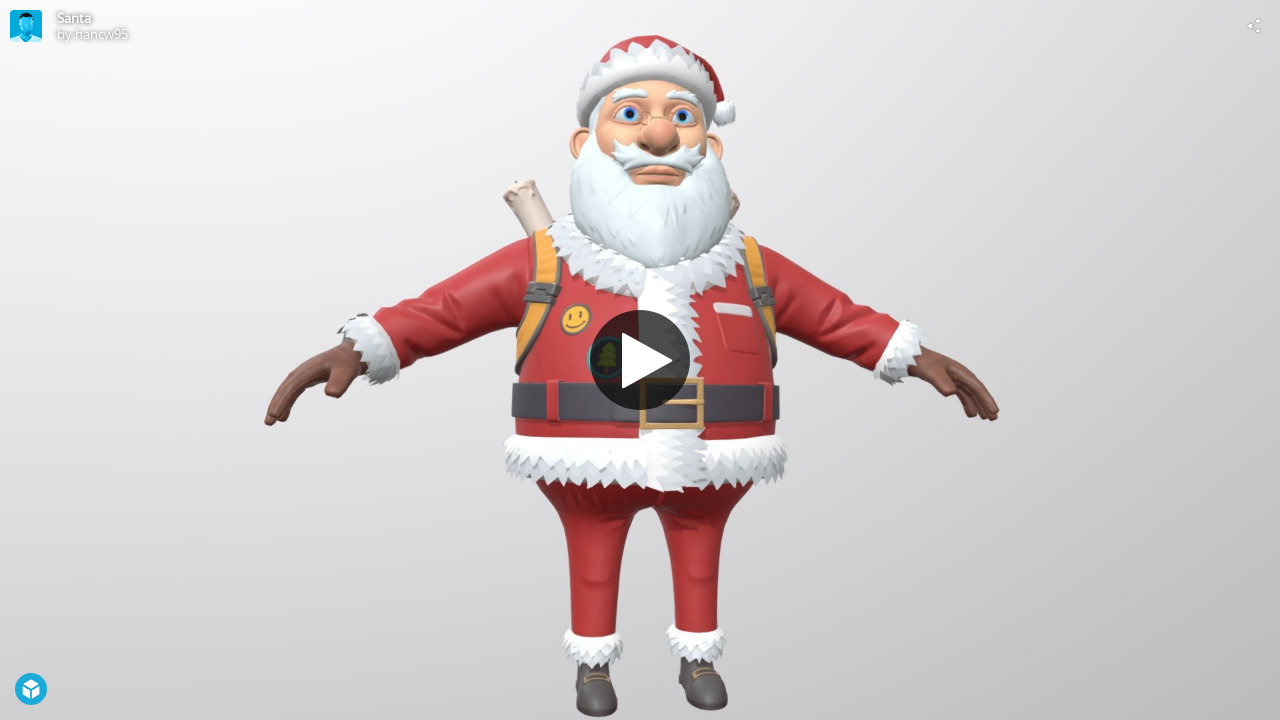

--- FILE ---
content_type: text/html; charset=utf-8
request_url: https://sketchfab.com/models/e697cda73baa4d16b7266d218b0a0e31/embed
body_size: 24193
content:





<!DOCTYPE html>
<html lang="en">

    <head>
        <meta charset="utf-8">
        

        <title>Santa - 3D model by hancw95 [e697cda] - Sketchfab</title>

        

    
    
    

    <meta property="og:site_name" content="Sketchfab">
    
        <meta property="fb:app_id" content="1418631828415333">
    

    <meta property="twitter:site" content="@sketchfab">
    <meta property="twitter:domain" content="https://sketchfab.com/">


    <meta name="p:domain_verify" content="af528e3df5f766ca012f5e065c7cb812">

    
        <meta property="twitter:card" content="player">
    

    
        
    

    
        <meta property="twitter:title" content="Santa - 3D model by hancw95 - Sketchfab">
        <meta property="og:title" content="Santa - 3D model by hancw95 - Sketchfab">
    

    
        <meta property="og:type" content="video.other">
    

    

    
        <meta property="twitter:image" content="https://media.sketchfab.com/models/e697cda73baa4d16b7266d218b0a0e31/thumbnails/17c9725c04ae49ebaa49c02be6b87a56/3d25faa891b04a43921485b83bd720c4.jpeg">
        <meta property="og:image" content="https://media.sketchfab.com/models/e697cda73baa4d16b7266d218b0a0e31/thumbnails/17c9725c04ae49ebaa49c02be6b87a56/3d25faa891b04a43921485b83bd720c4.jpeg">
        <meta property="og:image:width" content="1024">
        <meta property="og:image:height" content="768">
    

    
        <link rel="alternate" type="application/json+oembed" href="https://sketchfab.com/oembed?url=https%3A%2F%2Fsketchfab.com%2F3d-models%2Fsanta-e697cda73baa4d16b7266d218b0a0e31" title="Santa - 3D model by hancw95 - Sketchfab">
    

    
        <meta property="og:url" content="https://sketchfab.com/models/e697cda73baa4d16b7266d218b0a0e31/embed?autostart=1">
        <meta property="og:video:type" content="text/html">
        <meta property="og:video:url" content="https://sketchfab.com/models/e697cda73baa4d16b7266d218b0a0e31/embed?autostart=1">
        <meta property="og:video:secure_url" content="https://sketchfab.com/models/e697cda73baa4d16b7266d218b0a0e31/embed?autostart=1">
        <meta property="og:video:width" content="800">
        <meta property="og:video:height" content="600">

        <meta name="twitter:player" content="https://sketchfab.com/models/e697cda73baa4d16b7266d218b0a0e31/embed?autostart=1">
        <meta name="twitter:player:stream:content_type" content="text/html">
        <meta name="twitter:player:width" content="800">
        <meta name="twitter:player:height" content="600">

    


        

    

    
        <meta name="viewport" content="width=device-width, initial-scale=1.0">
    

    
         <meta name="theme-color" content="#1CAAD9">
    


        

    <meta name="description" content="">

    
        
            
            
            
            
            
            <link rel="canonical" href="https://sketchfab.com/3d-models/santa-e697cda73baa4d16b7266d218b0a0e31">
        
    
        
    
        
    

    


        

    <meta http-equiv="x-dns-prefetch-control" content="on">

    
        
            <link rel="dns-prefetch" href="https://static.sketchfab.com">
        
            <link rel="dns-prefetch" href="https://media.sketchfab.com">
        
    



        
        
    
        <link rel="preload" crossorigin="anonymous"  href="https://static.sketchfab.com/static/builds/web/dist/e0da9f93346f2476497a8e1bc087540c-v2.css" as="style">
        <link rel="stylesheet" crossorigin="anonymous"  href="https://static.sketchfab.com/static/builds/web/dist/e0da9f93346f2476497a8e1bc087540c-v2.css" />
    
    
    <script>/**/</script>

        
    <link rel="apple-touch-icon" sizes="180x180" href="https://static.sketchfab.com/static/builds/web/dist/static/assets/images/favicon/e59d7f2ff579bbf9d20771b3d4d8c6a7-v2.png">
    <link rel="icon" type="image/png" sizes="32x32" href="https://static.sketchfab.com/static/builds/web/dist/static/assets/images/favicon/2f53b6d625305dad5f61e53c5b3d8125-v2.png">
    <link rel="icon" type="image/png" sizes="16x16" href="https://static.sketchfab.com/static/builds/web/dist/static/assets/images/favicon/78e139226ad8cbdeabd312db4c051db9-v2.png">
    <link rel="shortcut icon" type="image/png" sizes="192x192" href="https://static.sketchfab.com/static/builds/web/dist/static/assets/images/favicon/23f3318c19afda98ef952231b4b450c7-v2.png">
    <link rel="mask-icon" href="https://static.sketchfab.com/static/builds/web/dist/static/assets/images/favicon/c0cf7f7fd54262d82d0319488e936800-v2.svg" color="#5bbad5">
    <meta name="msapplication-TileColor" content="#2b5797">
    <meta name="theme-color" content="#ffffff">


    </head>

    <body class="page-embed">
        
        
    
    
    <div class="dom-data-container" style="display:none;" id="js-dom-data-webpack-public-path"><!--https://static.sketchfab.com/static/builds/web/dist/--></div>

    
    
    <div class="dom-data-container" style="display:none;" id="js-dom-data-sketchfab-runtime"><!--{"version": "16.75.0", "buildMode": "dist", "staticHost": "https://static.sketchfab.com", "env": "prod", "readOnlyMode": false, "facebookAppId": "1418631828415333", "useSentry": true, "publicPath": "https://static.sketchfab.com/static/builds/web/dist/", "singleDomainPublicPath": "https://sketchfab.com/static/builds/web/dist/", "apple": {"clientId": "com.sketchfab.sketchfab-login", "scopes": ["email", "name"], "callback": "https://sketchfab.com/social/complete/apple-id/"}, "getstream": {"apiKey": "q7jc6dskhpfg", "appId": "24012", "location:": "dublin"}, "paypal": {"clientId": "AftiRr46AHDq3zcm1Sp8t9ZXbIOXrsq_9Z1ueU_18QAWn9PUrUQ2O-MkYl0RviauC5cVoNTGPfqq5vQ9", "environment": "production", "subscrUrl": "https://www.paypal.com/cgi-bin/webscr"}, "routes": {}, "userPasswordMinLength": 10, "hosts": {"discord": "https://discord.gg/VzNxX6D", "communityBlog": "https://sketchfab.com/blogs/community", "enterpriseBlog": "https://sketchfab.com/blogs/enterprise"}, "reportContentUrl": "https://safety.epicgames.com/policies/reporting-misconduct/submit-report", "sentryDSN": "https://ba5fe81e595a4e73a5e37be93623537d@sentry.io/132069"}--></div>



        
        

    
    
        
        
        
            
        
    
        
        
        
            
        
    
        
        
        
            
        
    
        
        
        
            
        
    
        
        
        
            
        
    
        
        
        
            
        
    
        
        
        
            
        
    
        
        
        
            
        
    
        
        
        
            
        
    
        
        
        
            
        
    
        
        
        
            
        
    
        
        
        
    
    

    
    <div class="dom-data-container" style="display:none;" id="js-dom-data-prefetched-data"><!--{&#34;/i/users/me&#34;:{&#34;isAnonymous&#34;: true, &#34;features&#34;: [&#34;ff_analytics_package&#34;, &#34;ff_validate_forbidden_words&#34;, &#34;ff_epic_age_gating&#34;, &#34;ff_run_log_parsing_moulinette&#34;, &#34;ff_process_texture_with_protection&#34;, &#34;ff_editor_console&#34;, &#34;ff_elasticsearch_browse&#34;, &#34;ff_display_inspector_watermarking&#34;, &#34;ff_new_downloads_list&#34;, &#34;ff_useonevieweratatime&#34;, &#34;ff_collection_thumbnails&#34;, &#34;ff_ue_plugin&#34;, &#34;ff_sib_templates&#34;, &#34;ff_process_model_with_protection&#34;, &#34;ff_glb_archive&#34;, &#34;ff_backfill_from_replica&#34;, &#34;ff_debug_deleted_modelversion&#34;, &#34;ff_onetrust&#34;, &#34;ff_elasticsearch_other&#34;, &#34;ff_disable_comments&#34;, &#34;ff_react_model_page_popup&#34;, &#34;ff_paypal_shipping_address&#34;, &#34;ff_noai&#34;, &#34;ff_eg_analytics&#34;, &#34;ff_fab_public_release&#34;, &#34;ff_display_texture_with_protection&#34;, &#34;ff_newsfeed_v2&#34;, &#34;ff_emporium_sns&#34;, &#34;ff_eg_log_events&#34;, &#34;ff_data_handling&#34;, &#34;ff_org_project_lead&#34;, &#34;ff_free_license&#34;, &#34;ff_cache_population_sync&#34;, &#34;ff_artstation_pro_offer&#34;, &#34;ff_plan_renewal_email_monthly&#34;, &#34;ff_report_flow&#34;, &#34;ff_settings_notifications&#34;, &#34;ff_promotional_content&#34;, &#34;ff_fab_migration_view&#34;, &#34;ff_dsa_sanction_email&#34;, &#34;ff_diplay_model_with_protection&#34;, &#34;ff_protection_use_derived_bytecode&#34;], &#34;allowsRestricted&#34;: false},&#34;/i/categories&#34;:{&#34;results&#34;: [{&#34;uid&#34;: &#34;ed9e048550b2478eb1ab2faaba192832&#34;, &#34;name&#34;: &#34;Animals &amp; Pets&#34;, &#34;slug&#34;: &#34;animals-pets&#34;}, {&#34;uid&#34;: &#34;f825c721edb541dbbc8cd210123616c7&#34;, &#34;name&#34;: &#34;Architecture&#34;, &#34;slug&#34;: &#34;architecture&#34;}, {&#34;uid&#34;: &#34;e56c5de1e9344241909de76c5886f551&#34;, &#34;name&#34;: &#34;Art &amp; Abstract&#34;, &#34;slug&#34;: &#34;art-abstract&#34;}, {&#34;uid&#34;: &#34;22a2f677efad4d7bbca5ad45f9b5868e&#34;, &#34;name&#34;: &#34;Cars &amp; Vehicles&#34;, &#34;slug&#34;: &#34;cars-vehicles&#34;}, {&#34;uid&#34;: &#34;2d643ff5ed03405b9c34ecdffff9d8d8&#34;, &#34;name&#34;: &#34;Characters &amp; Creatures&#34;, &#34;slug&#34;: &#34;characters-creatures&#34;}, {&#34;uid&#34;: &#34;86f23935367b4a1f9647c8a20e03d716&#34;, &#34;name&#34;: &#34;Cultural Heritage &amp; History&#34;, &#34;slug&#34;: &#34;cultural-heritage-history&#34;}, {&#34;uid&#34;: &#34;d7cebaeca8604ebab1480e413404b679&#34;, &#34;name&#34;: &#34;Electronics &amp; Gadgets&#34;, &#34;slug&#34;: &#34;electronics-gadgets&#34;}, {&#34;uid&#34;: &#34;81bfbbfa2c9b4f218eed8609e3cf7aa6&#34;, &#34;name&#34;: &#34;Fashion &amp; Style&#34;, &#34;slug&#34;: &#34;fashion-style&#34;}, {&#34;uid&#34;: &#34;b3631aefd82b4eeba37aa5fc0b73b05a&#34;, &#34;name&#34;: &#34;Food &amp; Drink&#34;, &#34;slug&#34;: &#34;food-drink&#34;}, {&#34;uid&#34;: &#34;606f202e5a3c4e62bf9aab1cd9f63e1b&#34;, &#34;name&#34;: &#34;Furniture &amp; Home&#34;, &#34;slug&#34;: &#34;furniture-home&#34;}, {&#34;uid&#34;: &#34;357487fbb30a44ee8a0adf9b24829919&#34;, &#34;name&#34;: &#34;Music&#34;, &#34;slug&#34;: &#34;music&#34;}, {&#34;uid&#34;: &#34;1a99e2b67fc84de0b3ea0d3925208a04&#34;, &#34;name&#34;: &#34;Nature &amp; Plants&#34;, &#34;slug&#34;: &#34;nature-plants&#34;}, {&#34;uid&#34;: &#34;34edc263260f43e693ed527495b6d9a4&#34;, &#34;name&#34;: &#34;News &amp; Politics&#34;, &#34;slug&#34;: &#34;news-politics&#34;}, {&#34;uid&#34;: &#34;93e6d27da62149c6b963039835f45997&#34;, &#34;name&#34;: &#34;People&#34;, &#34;slug&#34;: &#34;people&#34;}, {&#34;uid&#34;: &#34;c51b29706d4e4e93a82e5eea7cbe6f91&#34;, &#34;name&#34;: &#34;Places &amp; Travel&#34;, &#34;slug&#34;: &#34;places-travel&#34;}, {&#34;uid&#34;: &#34;17d20ca7b35243d4a45171838b50704c&#34;, &#34;name&#34;: &#34;Science &amp; Technology&#34;, &#34;slug&#34;: &#34;science-technology&#34;}, {&#34;uid&#34;: &#34;ac8a0065d9e34fca8a3ffa9c6db39bff&#34;, &#34;name&#34;: &#34;Sports &amp; Fitness&#34;, &#34;slug&#34;: &#34;sports-fitness&#34;}, {&#34;uid&#34;: &#34;3badf36bd9f549bdba295334d75e04d3&#34;, &#34;name&#34;: &#34;Weapons &amp; Military&#34;, &#34;slug&#34;: &#34;weapons-military&#34;}], &#34;count&#34;: 18},&#34;displayStatus&#34;:&#34;ok&#34;,&#34;/i/models/e697cda73baa4d16b7266d218b0a0e31&#34;:{&#34;uid&#34;: &#34;e697cda73baa4d16b7266d218b0a0e31&#34;, &#34;user&#34;: {&#34;account&#34;: &#34;basic&#34;, &#34;avatars&#34;: {&#34;uid&#34;: &#34;51af6a870cce449eb75b0345feebaebb&#34;, &#34;images&#34;: [{&#34;width&#34;: 90, &#34;height&#34;: 90, &#34;size&#34;: 5719, &#34;url&#34;: &#34;https://media.sketchfab.com/avatars/51af6a870cce449eb75b0345feebaebb/2ef0f894055b4bb69123b2a27fa2d379.jpeg&#34;}, {&#34;width&#34;: 100, &#34;height&#34;: 100, &#34;size&#34;: 6496, &#34;url&#34;: &#34;https://media.sketchfab.com/avatars/51af6a870cce449eb75b0345feebaebb/ab11eedf96374486acb544f71a23b165.jpeg&#34;}, {&#34;width&#34;: 32, &#34;height&#34;: 32, &#34;size&#34;: 1359, &#34;url&#34;: &#34;https://media.sketchfab.com/avatars/51af6a870cce449eb75b0345feebaebb/35f6f9b6c9a14a548ce472582d8a9bb5.jpeg&#34;}, {&#34;width&#34;: 48, &#34;height&#34;: 48, &#34;size&#34;: 2584, &#34;url&#34;: &#34;https://media.sketchfab.com/avatars/51af6a870cce449eb75b0345feebaebb/a8072a51447c4d41ab177b357111b420.jpeg&#34;}]}, &#34;displayName&#34;: &#34;hancw95&#34;, &#34;isAiRestricted&#34;: false, &#34;traderSettings&#34;: {&#34;isTrader&#34;: null, &#34;isVerifiedTrader&#34;: false}, &#34;planDetail&#34;: null, &#34;profileUrl&#34;: &#34;https://sketchfab.com/hancw95&#34;, &#34;uid&#34;: &#34;80f682afbdbc459ba0a61c9f1bce846c&#34;, &#34;username&#34;: &#34;hancw95&#34;}, &#34;name&#34;: &#34;Santa&#34;, &#34;description&#34;: &#34;&#34;, &#34;thumbnails&#34;: {&#34;uid&#34;: &#34;17c9725c04ae49ebaa49c02be6b87a56&#34;, &#34;images&#34;: [{&#34;uid&#34;: &#34;51903bf623b6482ba1cc1ab5d30f92a9&#34;, &#34;width&#34;: 1920, &#34;height&#34;: 1080, &#34;size&#34;: 105339, &#34;url&#34;: &#34;https://media.sketchfab.com/models/e697cda73baa4d16b7266d218b0a0e31/thumbnails/17c9725c04ae49ebaa49c02be6b87a56/e07dd4af70b149218728bef80856109a.jpeg&#34;}, {&#34;uid&#34;: &#34;f770ed025c534bef9c57a897eee67ee5&#34;, &#34;width&#34;: 1024, &#34;height&#34;: 576, &#34;size&#34;: 38498, &#34;url&#34;: &#34;https://media.sketchfab.com/models/e697cda73baa4d16b7266d218b0a0e31/thumbnails/17c9725c04ae49ebaa49c02be6b87a56/5c17c2cd1d98460690ab4404983682cc.jpeg&#34;}, {&#34;uid&#34;: &#34;eac431e05e6c425a943ca7148901e2f5&#34;, &#34;width&#34;: 720, &#34;height&#34;: 405, &#34;size&#34;: 23647, &#34;url&#34;: &#34;https://media.sketchfab.com/models/e697cda73baa4d16b7266d218b0a0e31/thumbnails/17c9725c04ae49ebaa49c02be6b87a56/3d25faa891b04a43921485b83bd720c4.jpeg&#34;}, {&#34;uid&#34;: &#34;c28c5d4bfd19461183f4b9db840e182c&#34;, &#34;width&#34;: 256, &#34;height&#34;: 144, &#34;size&#34;: 5429, &#34;url&#34;: &#34;https://media.sketchfab.com/models/e697cda73baa4d16b7266d218b0a0e31/thumbnails/17c9725c04ae49ebaa49c02be6b87a56/473ab10469244c9494d8a3d0b714334e.jpeg&#34;}, {&#34;uid&#34;: &#34;00c752a83e55497ba3627fd5c6314e45&#34;, &#34;width&#34;: 64, &#34;height&#34;: 36, &#34;size&#34;: 1249, &#34;url&#34;: &#34;https://media.sketchfab.com/models/e697cda73baa4d16b7266d218b0a0e31/thumbnails/17c9725c04ae49ebaa49c02be6b87a56/37d2c9b0dad54ea4ab919b28223315b9.jpeg&#34;}]}, &#34;viewCount&#34;: 29, &#34;likeCount&#34;: 0, &#34;animationCount&#34;: 0, &#34;vertexCount&#34;: 13017, &#34;faceCount&#34;: 23613, &#34;staffpickedAt&#34;: null, &#34;publishedAt&#34;: &#34;2023-05-26T19:24:48.568276&#34;, &#34;viewerUrl&#34;: &#34;https://sketchfab.com/3d-models/santa-e697cda73baa4d16b7266d218b0a0e31&#34;, &#34;embedUrl&#34;: &#34;https://sketchfab.com/models/e697cda73baa4d16b7266d218b0a0e31/embed&#34;, &#34;editorUrl&#34;: &#34;https://sketchfab.com/models/e697cda73baa4d16b7266d218b0a0e31/edit&#34;, &#34;license&#34;: null, &#34;isPublished&#34;: true, &#34;downloadType&#34;: &#34;no&#34;, &#34;isInspectable&#34;: false, &#34;isDeleted&#34;: false, &#34;processingStatus&#34;: 2, &#34;processedAt&#34;: &#34;2023-05-26T19:20:43.386469&#34;, &#34;status&#34;: {&#34;processing&#34;: &#34;SUCCEEDED&#34;}, &#34;isRestricted&#34;: false, &#34;files&#34;: [{&#34;uid&#34;: &#34;2ffb01d2dd5a4d7eb3e2229f435a3950&#34;, &#34;flag&#34;: 0, &#34;osgjsUrl&#34;: &#34;https://media.sketchfab.com/models/e697cda73baa4d16b7266d218b0a0e31/ed438e036d9a456b829f40185e575ef8/files/2ffb01d2dd5a4d7eb3e2229f435a3950/file.binz&#34;, &#34;modelSize&#34;: 203452, &#34;osgjsSize&#34;: 40700, &#34;wireframeSize&#34;: 102880, &#34;p&#34;: [{&#34;v&#34;: 1, &#34;b&#34;: &#34;74YBbH6sv9qJnwgmcdNsaw+A17AHqP8jNJzUXBF5ABRic7f20YiFvF0l+qB1aHL7bG//+3DEKDfV\nGv6MlWhnru19Q9BoXjMRj3AlUsqUUgpAAEIASACcf05jlCg8VHnKqau8ZdfPO2cZK+cajbsGvP9i\nS1k9GezjPRnY8V5sKan7nWDG2IxsfKpBhtZbeMCCwb94zeg+T0MBRN7DaKGHx2ghiF/WPHl0OPEn\njw0ZT2Mhnc3HQkC09+Lu8vMKhrGJJfCBHdkUy8G7LITZ3k229U24Vbv5xjnXFQSMOCCFH3HACY6B\npOmknqTR4GKKMhwtPj7D4dkgZ6ARm5+BRLwsFxEYb7mADIi73fE07tJYUHKZ6pdcppfU3Qj+7npo\nSMWFvDVaweTuSVkHlOUtQFnFlR8AhFp3VyYzdyPoJixj7bzli0DI+cq17mXNLUL92faRfQgTlRIo\nUezzKBGJ+dQSICjAJCC53UDGqZUW1jRysglsFUAjinhQNAJbiSys8TZIIGVeebTtVaBzhR6CdEn8\n7LC3LJ4lP4I+AgscO65W24VE4yZ8dR8e&#34;, &#34;d&#34;: true}]}], &#34;options&#34;: {&#34;scene&#34;: {&#34;postProcess&#34;: {&#34;dof&#34;: {&#34;enable&#34;: false, &#34;blurFar&#34;: 0.5, &#34;blurNear&#34;: 0.5, &#34;focusPoint&#34;: [0, 0, 0]}, &#34;ssr&#34;: {&#34;enable&#34;: false, &#34;factor&#34;: 1}, &#34;taa&#34;: {&#34;enable&#34;: true, &#34;transparent&#34;: true}, &#34;ssao&#34;: {&#34;bias&#34;: 0.03317700045225084, &#34;enable&#34;: true, &#34;radius&#34;: 0.07959170682061174, &#34;intensity&#34;: 0.14408423385979496}, &#34;bloom&#34;: {&#34;enable&#34;: true, &#34;factor&#34;: 0, &#34;radius&#34;: 0.5874203380437795, &#34;threshold&#34;: 0}, &#34;grain&#34;: {&#34;enable&#34;: false, &#34;factor&#34;: 0.15, &#34;animated&#34;: false}, &#34;enable&#34;: true, &#34;sharpen&#34;: {&#34;enable&#34;: false, &#34;factor&#34;: 0.2}, &#34;vignette&#34;: {&#34;amount&#34;: 0.475, &#34;enable&#34;: false, &#34;hardness&#34;: 0.725}, &#34;toneMapping&#34;: {&#34;enable&#34;: false, &#34;method&#34;: &#34;default&#34;, &#34;contrast&#34;: 0.03, &#34;exposure&#34;: 1, &#34;brightness&#34;: 0.019673039623164357, &#34;saturation&#34;: 1.0085896370185647}, &#34;colorBalance&#34;: {&#34;low&#34;: [0.02, 0, 0], &#34;mid&#34;: [0, 0, 0], &#34;high&#34;: [0, 0, 0.02], &#34;enable&#34;: true}, &#34;chromaticAberration&#34;: {&#34;enable&#34;: false, &#34;factor&#34;: 0.05}}, &#34;sssProfiles&#34;: [{&#34;falloff&#34;: [1, 0.37, 0.3], &#34;strength&#34;: [0.48, 0.41, 0.28]}, {&#34;falloff&#34;: [0.5, 0.67, 0.6], &#34;strength&#34;: [0.38, 0.61, 0.68]}, {&#34;falloff&#34;: [0.7, 0.77, 0.3], &#34;strength&#34;: [0.88, 0.61, 0.28]}]}, &#34;lighting&#34;: {&#34;enable&#34;: false, &#34;lights&#34;: [{&#34;type&#34;: &#34;DIRECTION&#34;, &#34;angle&#34;: 45, &#34;color&#34;: [0.7806122448979592, 0.7985214493960848, 1], &#34;enable&#34;: true, &#34;ground&#34;: [0.3, 0.2, 0.2], &#34;matrix&#34;: [-0.9815804500275482, 0.1909922167095499, -0.004668327333101102, 0, 0.13548347102422797, 0.7131126062169096, 0.6878332937084056, 0, 0.13469984856318096, 0.6745312327912614, -0.7258536813891331, 0, 0.7150275256860128, 4.04993256593975, -6.841814779929197, 1], &#34;falloff&#34;: 0.08872087287825166, &#34;hardness&#34;: 0.5, &#34;intensity&#34;: 0.96, &#34;shadowBias&#34;: 0.005, &#34;castShadows&#34;: false, &#34;intensityGround&#34;: 1, &#34;attachedToCamera&#34;: false}, {&#34;type&#34;: &#34;DIRECTION&#34;, &#34;angle&#34;: 45, &#34;color&#34;: [1, 0.8783319450229073, 0.7091836734693877], &#34;enable&#34;: true, &#34;ground&#34;: [0.3, 0.2, 0.2], &#34;matrix&#34;: [0.7755211495104662, -0.0666602860002539, 0.6277924441503967, 0, 0.2690483737361956, 0.9344846523281437, -0.233133882464682, 0, -0.5711216326246741, 0.3497067926613838, 0.7426474533145686, 0, -3.031698810406439, 2.325660470405179, 0.9534592697020958, 1], &#34;falloff&#34;: 0.08872087287825166, &#34;hardness&#34;: 0.5, &#34;intensity&#34;: 1, &#34;shadowBias&#34;: 0.005, &#34;castShadows&#34;: false, &#34;intensityGround&#34;: 1, &#34;attachedToCamera&#34;: false}, {&#34;type&#34;: &#34;DIRECTION&#34;, &#34;angle&#34;: 45, &#34;color&#34;: [0.423469387755102, 0.7352665556018328, 1], &#34;enable&#34;: true, &#34;ground&#34;: [0.9642857142857143, 0.6484128636877489, 0.2607507288629738], &#34;matrix&#34;: [0.6903299131022926, -0.7076363669144057, -0.15064986988498263, 0, -0.011089698239978026, 0.19785137301620165, -0.9801692980238416, 0, 0.7234097246160907, 0.6783108479272498, 0.12873524736872857, 0, 3.84008797753432, 4.069995972831914, -2.3053832157870953, 1], &#34;falloff&#34;: 0.08872087287825166, &#34;hardness&#34;: 0.5, &#34;intensity&#34;: 0.12, &#34;shadowBias&#34;: 0.005, &#34;castShadows&#34;: false, &#34;intensityGround&#34;: 0.06, &#34;attachedToCamera&#34;: false}]}, &#34;shading&#34;: {&#34;type&#34;: &#34;lit&#34;, &#34;renderer&#34;: &#34;pbr&#34;, &#34;pointSize&#34;: 2, &#34;vertexColor&#34;: {&#34;enable&#34;: false, &#34;useAlpha&#34;: false, &#34;colorSpace&#34;: &#34;srgb&#34;}}, &#34;orientation&#34;: {&#34;matrix&#34;: [1, 0, -1.6081226496766364e-16, 0, 0, 1, 0, 0, 1.6081226496766364e-16, 0, 1, 0, 4.806276700957714e-16, -1.1102230246251565e-16, 0, 1]}, &#34;camera&#34;: {&#34;up&#34;: 1.555089, &#34;fov&#34;: 45, &#34;down&#34;: -1.555089, &#34;left&#34;: -3.141593, &#34;right&#34;: 3.141593, &#34;target&#34;: [-2.384185791015625e-06, 0.4693048834800714, -2.9887511134147644], &#34;zoomIn&#34;: 0, &#34;zoomOut&#34;: 895.7790122107725, &#34;position&#34;: [-1.7536198237953162, -11.101326809436014, -3.319721141501685], &#34;nearFarRatio&#34;: 0.005, &#34;usePanConstraints&#34;: true, &#34;useYawConstraints&#34;: false, &#34;useZoomConstraints&#34;: false, &#34;usePitchConstraints&#34;: false, &#34;useCameraConstraints&#34;: false}, &#34;wireframe&#34;: {&#34;color&#34;: &#34;000000FF&#34;, &#34;enable&#34;: false}, &#34;materials&#34;: {&#34;updatedAt&#34;: 16901983109, &#34;ca66aad1-d76d-400d-b4cc-6fa8ffe1600f&#34;: {&#34;id&#34;: &#34;ca66aad1-d76d-400d-b4cc-6fa8ffe1600f&#34;, &#34;name&#34;: &#34;Eye_Mat&#34;, &#34;version&#34;: 3, &#34;channels&#34;: {&#34;AOPBR&#34;: {&#34;enable&#34;: false, &#34;factor&#34;: 1, &#34;occludeSpecular&#34;: true}, &#34;Sheen&#34;: {&#34;enable&#34;: false, &#34;factor&#34;: 1, &#34;colorFactor&#34;: [1, 1, 1]}, &#34;Matcap&#34;: {&#34;color&#34;: [1, 1, 1], &#34;enable&#34;: true, &#34;factor&#34;: 1, &#34;texture&#34;: {&#34;uid&#34;: &#34;35c4d334eded44d8a657f390954a32dd&#34;, &#34;wrapS&#34;: &#34;REPEAT&#34;, &#34;wrapT&#34;: &#34;REPEAT&#34;, &#34;magFilter&#34;: &#34;LINEAR&#34;, &#34;minFilter&#34;: &#34;LINEAR_MIPMAP_LINEAR&#34;, &#34;texCoordUnit&#34;: 1, &#34;textureTarget&#34;: &#34;TEXTURE_2D&#34;, &#34;internalFormat&#34;: &#34;RGB&#34;}, &#34;curvature&#34;: 0, &#34;UVTransforms&#34;: {&#34;scale&#34;: [1, 1], &#34;offset&#34;: [0, 0], &#34;rotation&#34;: 0}}, &#34;BumpMap&#34;: {&#34;enable&#34;: false, &#34;factor&#34;: 1, &#34;texture&#34;: {&#34;uid&#34;: &#34;545168c9d6ce42bf910e98ee79fe8a4d&#34;, &#34;wrapS&#34;: &#34;REPEAT&#34;, &#34;wrapT&#34;: &#34;REPEAT&#34;, &#34;magFilter&#34;: &#34;LINEAR&#34;, &#34;minFilter&#34;: &#34;LINEAR_MIPMAP_LINEAR&#34;, &#34;texCoordUnit&#34;: 1, &#34;textureTarget&#34;: &#34;TEXTURE_2D&#34;, &#34;internalFormat&#34;: &#34;LUMINANCE&#34;}, &#34;UVTransforms&#34;: {&#34;scale&#34;: [1, 1], &#34;offset&#34;: [0, 0], &#34;rotation&#34;: 0}}, &#34;Opacity&#34;: {&#34;ior&#34;: 1.05, &#34;type&#34;: &#34;alphaBlend&#34;, &#34;enable&#34;: true, &#34;factor&#34;: 1, &#34;invert&#34;: false, &#34;texture&#34;: {&#34;uid&#34;: &#34;c95297e86c8843aeb386ad73a45d803a&#34;, &#34;wrapS&#34;: &#34;REPEAT&#34;, &#34;wrapT&#34;: &#34;REPEAT&#34;, &#34;magFilter&#34;: &#34;LINEAR&#34;, &#34;minFilter&#34;: &#34;LINEAR_MIPMAP_LINEAR&#34;, &#34;texCoordUnit&#34;: 1, &#34;textureTarget&#34;: &#34;TEXTURE_2D&#34;, &#34;internalFormat&#34;: &#34;ALPHA&#34;}, &#34;thinLayer&#34;: false, &#34;UVTransforms&#34;: {&#34;scale&#34;: [1, 1], &#34;offset&#34;: [0, 0], &#34;rotation&#34;: 0}, &#34;useAlbedoTint&#34;: false, &#34;refractionColor&#34;: [1, 1, 1], &#34;roughnessFactor&#34;: 0, &#34;useNormalOffset&#34;: false, &#34;useMicrosurfaceTexture&#34;: true}, &#34;AlbedoPBR&#34;: {&#34;enable&#34;: true, &#34;factor&#34;: 1, &#34;texture&#34;: {&#34;uid&#34;: &#34;c95297e86c8843aeb386ad73a45d803a&#34;, &#34;wrapS&#34;: &#34;REPEAT&#34;, &#34;wrapT&#34;: &#34;REPEAT&#34;, &#34;magFilter&#34;: &#34;LINEAR&#34;, &#34;minFilter&#34;: &#34;LINEAR_MIPMAP_LINEAR&#34;, &#34;texCoordUnit&#34;: 1, &#34;textureTarget&#34;: &#34;TEXTURE_2D&#34;, &#34;internalFormat&#34;: &#34;RGB&#34;}, &#34;UVTransforms&#34;: {&#34;scale&#34;: [1, 1], &#34;offset&#34;: [0, 0], &#34;rotation&#34;: 0}}, &#34;AlphaMask&#34;: {&#34;enable&#34;: false, &#34;factor&#34;: 1, &#34;invert&#34;: false}, &#34;CavityPBR&#34;: {&#34;enable&#34;: false, &#34;factor&#34;: 1}, &#34;ClearCoat&#34;: {&#34;tint&#34;: [0.914, 0.914, 0.914], &#34;enable&#34;: false, &#34;factor&#34;: 1, &#34;thickness&#34;: 5, &#34;reflectivity&#34;: 0}, &#34;EmitColor&#34;: {&#34;type&#34;: &#34;additive&#34;, &#34;color&#34;: [0, 0, 0], &#34;enable&#34;: true, &#34;factor&#34;: 1}, &#34;NormalMap&#34;: {&#34;flipY&#34;: true, &#34;enable&#34;: true, &#34;factor&#34;: 1, &#34;texture&#34;: {&#34;uid&#34;: &#34;545168c9d6ce42bf910e98ee79fe8a4d&#34;, &#34;wrapS&#34;: &#34;REPEAT&#34;, &#34;wrapT&#34;: &#34;REPEAT&#34;, &#34;magFilter&#34;: &#34;LINEAR&#34;, &#34;minFilter&#34;: &#34;LINEAR_MIPMAP_LINEAR&#34;, &#34;texCoordUnit&#34;: 1, &#34;textureTarget&#34;: &#34;TEXTURE_2D&#34;, &#34;internalFormat&#34;: &#34;RGB&#34;}, &#34;UVTransforms&#34;: {&#34;scale&#34;: [1, 1], &#34;offset&#34;: [0, 0], &#34;rotation&#34;: 0}}, &#34;Anisotropy&#34;: {&#34;enable&#34;: false, &#34;factor&#34;: 1, &#34;flipXY&#34;: true, &#34;direction&#34;: 0}, &#34;DiffusePBR&#34;: {&#34;enable&#34;: false, &#34;factor&#34;: 1, &#34;texture&#34;: {&#34;uid&#34;: &#34;c95297e86c8843aeb386ad73a45d803a&#34;, &#34;wrapS&#34;: &#34;REPEAT&#34;, &#34;wrapT&#34;: &#34;REPEAT&#34;, &#34;magFilter&#34;: &#34;LINEAR&#34;, &#34;minFilter&#34;: &#34;LINEAR_MIPMAP_LINEAR&#34;, &#34;texCoordUnit&#34;: 1, &#34;textureTarget&#34;: &#34;TEXTURE_2D&#34;, &#34;internalFormat&#34;: &#34;RGB&#34;}, &#34;UVTransforms&#34;: {&#34;scale&#34;: [1, 1], &#34;offset&#34;: [0, 0], &#34;rotation&#34;: 0}}, &#34;SpecularF0&#34;: {&#34;enable&#34;: true, &#34;factor&#34;: 0.5}, &#34;SpecularPBR&#34;: {&#34;color&#34;: [1, 1, 1], &#34;enable&#34;: false, &#34;factor&#34;: 0.05}, &#34;DiffuseColor&#34;: {&#34;enable&#34;: true, &#34;factor&#34;: 1, &#34;texture&#34;: {&#34;uid&#34;: &#34;c95297e86c8843aeb386ad73a45d803a&#34;, &#34;wrapS&#34;: &#34;REPEAT&#34;, &#34;wrapT&#34;: &#34;REPEAT&#34;, &#34;magFilter&#34;: &#34;LINEAR&#34;, &#34;minFilter&#34;: &#34;LINEAR_MIPMAP_LINEAR&#34;, &#34;texCoordUnit&#34;: 1, &#34;textureTarget&#34;: &#34;TEXTURE_2D&#34;, &#34;internalFormat&#34;: &#34;RGB&#34;}, &#34;UVTransforms&#34;: {&#34;scale&#34;: [1, 1], &#34;offset&#34;: [0, 0], &#34;rotation&#34;: 0}}, &#34;Displacement&#34;: {&#34;enable&#34;: false, &#34;factor&#34;: 0}, &#34;MetalnessPBR&#34;: {&#34;enable&#34;: true, &#34;factor&#34;: 1, &#34;texture&#34;: {&#34;uid&#34;: &#34;7e4d105c624344c0a2e8e54e96e91593&#34;, &#34;wrapS&#34;: &#34;REPEAT&#34;, &#34;wrapT&#34;: &#34;REPEAT&#34;, &#34;magFilter&#34;: &#34;LINEAR&#34;, &#34;minFilter&#34;: &#34;LINEAR_MIPMAP_LINEAR&#34;, &#34;texCoordUnit&#34;: 1, &#34;textureTarget&#34;: &#34;TEXTURE_2D&#34;, &#34;internalFormat&#34;: &#34;LUMINANCE&#34;}, &#34;UVTransforms&#34;: {&#34;scale&#34;: [1, 1], &#34;offset&#34;: [0, 0], &#34;rotation&#34;: 0}}, &#34;RoughnessPBR&#34;: {&#34;enable&#34;: true, &#34;factor&#34;: 1, &#34;texture&#34;: {&#34;uid&#34;: &#34;bbb613d799384623ac240c203427669d&#34;, &#34;wrapS&#34;: &#34;REPEAT&#34;, &#34;wrapT&#34;: &#34;REPEAT&#34;, &#34;magFilter&#34;: &#34;LINEAR&#34;, &#34;minFilter&#34;: &#34;LINEAR_MIPMAP_LINEAR&#34;, &#34;texCoordUnit&#34;: 1, &#34;textureTarget&#34;: &#34;TEXTURE_2D&#34;, &#34;internalFormat&#34;: &#34;LUMINANCE&#34;}, &#34;UVTransforms&#34;: {&#34;scale&#34;: [1, 1], &#34;offset&#34;: [0, 0], &#34;rotation&#34;: 0}}, &#34;GlossinessPBR&#34;: {&#34;enable&#34;: false, &#34;factor&#34;: 0.4}, &#34;SpecularColor&#34;: {&#34;color&#34;: [0.5, 0.5, 0.5], &#34;enable&#34;: true, &#34;factor&#34;: 0}, &#34;SheenRoughness&#34;: {&#34;enable&#34;: false, &#34;factor&#34;: 1}, &#34;DiffuseIntensity&#34;: {&#34;color&#34;: [1, 1, 1], &#34;enable&#34;: true, &#34;factor&#34;: 1}, &#34;SpecularHardness&#34;: {&#34;enable&#34;: true, &#34;factor&#34;: 12.5}, &#34;ClearCoatNormalMap&#34;: {&#34;flipY&#34;: true, &#34;enable&#34;: true, &#34;factor&#34;: 1}, &#34;ClearCoatRoughness&#34;: {&#34;enable&#34;: true, &#34;factor&#34;: 0.04}, &#34;SubsurfaceScattering&#34;: {&#34;enable&#34;: false, &#34;factor&#34;: 0.3317700045225084, &#34;profile&#34;: 1}, &#34;SubsurfaceTranslucency&#34;: {&#34;color&#34;: [1, 0.36999999999999983, 0.2999999999999998], &#34;enable&#34;: false, &#34;factor&#34;: 1, &#34;thicknessFactor&#34;: 0.3317700045225084}}, &#34;cullFace&#34;: &#34;BACK&#34;, &#34;shadeless&#34;: false, &#34;reflection&#34;: 0.1, &#34;stateSetID&#34;: 2}, &#34;de335035-a223-499c-88c2-90ce29b593f1&#34;: {&#34;id&#34;: &#34;de335035-a223-499c-88c2-90ce29b593f1&#34;, &#34;name&#34;: &#34;Santa_Mat&#34;, &#34;version&#34;: 3, &#34;channels&#34;: {&#34;AOPBR&#34;: {&#34;enable&#34;: false, &#34;factor&#34;: 1, &#34;occludeSpecular&#34;: true}, &#34;Sheen&#34;: {&#34;enable&#34;: false, &#34;factor&#34;: 1, &#34;colorFactor&#34;: [1, 1, 1]}, &#34;Matcap&#34;: {&#34;color&#34;: [1, 1, 1], &#34;enable&#34;: true, &#34;factor&#34;: 1, &#34;texture&#34;: {&#34;uid&#34;: &#34;35c4d334eded44d8a657f390954a32dd&#34;, &#34;wrapS&#34;: &#34;REPEAT&#34;, &#34;wrapT&#34;: &#34;REPEAT&#34;, &#34;magFilter&#34;: &#34;LINEAR&#34;, &#34;minFilter&#34;: &#34;LINEAR_MIPMAP_LINEAR&#34;, &#34;texCoordUnit&#34;: 1, &#34;textureTarget&#34;: &#34;TEXTURE_2D&#34;, &#34;internalFormat&#34;: &#34;RGB&#34;}, &#34;curvature&#34;: 0, &#34;UVTransforms&#34;: {&#34;scale&#34;: [1, 1], &#34;offset&#34;: [0, 0], &#34;rotation&#34;: 0}}, &#34;BumpMap&#34;: {&#34;enable&#34;: false, &#34;factor&#34;: 1}, &#34;Opacity&#34;: {&#34;ior&#34;: 1.05, &#34;type&#34;: &#34;alphaBlend&#34;, &#34;enable&#34;: true, &#34;factor&#34;: 1, &#34;invert&#34;: false, &#34;thinLayer&#34;: false, &#34;useAlbedoTint&#34;: false, &#34;refractionColor&#34;: [1, 1, 1], &#34;roughnessFactor&#34;: 0, &#34;useNormalOffset&#34;: false, &#34;useMicrosurfaceTexture&#34;: true}, &#34;AlbedoPBR&#34;: {&#34;enable&#34;: true, &#34;factor&#34;: 1, &#34;texture&#34;: {&#34;uid&#34;: &#34;e6b8800cfa2a454aa3812473a05bf29f&#34;, &#34;wrapS&#34;: &#34;REPEAT&#34;, &#34;wrapT&#34;: &#34;REPEAT&#34;, &#34;magFilter&#34;: &#34;LINEAR&#34;, &#34;minFilter&#34;: &#34;LINEAR_MIPMAP_LINEAR&#34;, &#34;texCoordUnit&#34;: 1, &#34;textureTarget&#34;: &#34;TEXTURE_2D&#34;, &#34;internalFormat&#34;: &#34;RGB&#34;}, &#34;UVTransforms&#34;: {&#34;scale&#34;: [1, 1], &#34;offset&#34;: [0, 0], &#34;rotation&#34;: 0}}, &#34;AlphaMask&#34;: {&#34;enable&#34;: true, &#34;factor&#34;: 0.5, &#34;invert&#34;: false, &#34;texture&#34;: {&#34;uid&#34;: &#34;e6b8800cfa2a454aa3812473a05bf29f&#34;, &#34;wrapS&#34;: &#34;REPEAT&#34;, &#34;wrapT&#34;: &#34;REPEAT&#34;, &#34;magFilter&#34;: &#34;LINEAR&#34;, &#34;minFilter&#34;: &#34;LINEAR_MIPMAP_LINEAR&#34;, &#34;texCoordUnit&#34;: 1, &#34;textureTarget&#34;: &#34;TEXTURE_2D&#34;, &#34;internalFormat&#34;: &#34;ALPHA&#34;}, &#34;UVTransforms&#34;: {&#34;scale&#34;: [1, 1], &#34;offset&#34;: [0, 0], &#34;rotation&#34;: 0}}, &#34;CavityPBR&#34;: {&#34;enable&#34;: false, &#34;factor&#34;: 1}, &#34;ClearCoat&#34;: {&#34;tint&#34;: [0.914, 0.914, 0.914], &#34;enable&#34;: false, &#34;factor&#34;: 1, &#34;thickness&#34;: 5, &#34;reflectivity&#34;: 0}, &#34;EmitColor&#34;: {&#34;type&#34;: &#34;additive&#34;, &#34;color&#34;: [0, 0, 0], &#34;enable&#34;: true, &#34;factor&#34;: 1}, &#34;NormalMap&#34;: {&#34;flipY&#34;: true, &#34;enable&#34;: true, &#34;factor&#34;: 1, &#34;texture&#34;: {&#34;uid&#34;: &#34;fe33de7a5c3547af969c84a2d7203436&#34;, &#34;wrapS&#34;: &#34;REPEAT&#34;, &#34;wrapT&#34;: &#34;REPEAT&#34;, &#34;magFilter&#34;: &#34;LINEAR&#34;, &#34;minFilter&#34;: &#34;LINEAR_MIPMAP_LINEAR&#34;, &#34;texCoordUnit&#34;: 1, &#34;textureTarget&#34;: &#34;TEXTURE_2D&#34;, &#34;internalFormat&#34;: &#34;RGB&#34;}, &#34;UVTransforms&#34;: {&#34;scale&#34;: [1, 1], &#34;offset&#34;: [0, 0], &#34;rotation&#34;: 0}}, &#34;Anisotropy&#34;: {&#34;enable&#34;: false, &#34;factor&#34;: 1, &#34;flipXY&#34;: true, &#34;direction&#34;: 0}, &#34;DiffusePBR&#34;: {&#34;enable&#34;: false, &#34;factor&#34;: 1, &#34;texture&#34;: {&#34;uid&#34;: &#34;e6b8800cfa2a454aa3812473a05bf29f&#34;, &#34;wrapS&#34;: &#34;REPEAT&#34;, &#34;wrapT&#34;: &#34;REPEAT&#34;, &#34;magFilter&#34;: &#34;LINEAR&#34;, &#34;minFilter&#34;: &#34;LINEAR_MIPMAP_LINEAR&#34;, &#34;texCoordUnit&#34;: 1, &#34;textureTarget&#34;: &#34;TEXTURE_2D&#34;, &#34;internalFormat&#34;: &#34;RGB&#34;}, &#34;UVTransforms&#34;: {&#34;scale&#34;: [1, 1], &#34;offset&#34;: [0, 0], &#34;rotation&#34;: 0}}, &#34;SpecularF0&#34;: {&#34;enable&#34;: true, &#34;factor&#34;: 1, &#34;texture&#34;: {&#34;uid&#34;: &#34;a3fe33af01664645bcdbc8f6eac7c0dd&#34;, &#34;wrapS&#34;: &#34;REPEAT&#34;, &#34;wrapT&#34;: &#34;REPEAT&#34;, &#34;magFilter&#34;: &#34;LINEAR&#34;, &#34;minFilter&#34;: &#34;LINEAR_MIPMAP_LINEAR&#34;, &#34;texCoordUnit&#34;: 1, &#34;textureTarget&#34;: &#34;TEXTURE_2D&#34;, &#34;internalFormat&#34;: &#34;LUMINANCE&#34;}, &#34;UVTransforms&#34;: {&#34;scale&#34;: [1, 1], &#34;offset&#34;: [0, 0], &#34;rotation&#34;: 0}}, &#34;SpecularPBR&#34;: {&#34;color&#34;: [1, 1, 1], &#34;enable&#34;: false, &#34;factor&#34;: 0.05}, &#34;DiffuseColor&#34;: {&#34;enable&#34;: true, &#34;factor&#34;: 1, &#34;texture&#34;: {&#34;uid&#34;: &#34;e6b8800cfa2a454aa3812473a05bf29f&#34;, &#34;wrapS&#34;: &#34;REPEAT&#34;, &#34;wrapT&#34;: &#34;REPEAT&#34;, &#34;magFilter&#34;: &#34;LINEAR&#34;, &#34;minFilter&#34;: &#34;LINEAR_MIPMAP_LINEAR&#34;, &#34;texCoordUnit&#34;: 1, &#34;textureTarget&#34;: &#34;TEXTURE_2D&#34;, &#34;internalFormat&#34;: &#34;RGB&#34;}, &#34;UVTransforms&#34;: {&#34;scale&#34;: [1, 1], &#34;offset&#34;: [0, 0], &#34;rotation&#34;: 0}}, &#34;Displacement&#34;: {&#34;enable&#34;: false, &#34;factor&#34;: 0}, &#34;MetalnessPBR&#34;: {&#34;enable&#34;: true, &#34;factor&#34;: 1, &#34;texture&#34;: {&#34;uid&#34;: &#34;2ae9924307ce4bc1acc92e9a9c032a6a&#34;, &#34;wrapS&#34;: &#34;REPEAT&#34;, &#34;wrapT&#34;: &#34;REPEAT&#34;, &#34;magFilter&#34;: &#34;LINEAR&#34;, &#34;minFilter&#34;: &#34;LINEAR_MIPMAP_LINEAR&#34;, &#34;texCoordUnit&#34;: 1, &#34;textureTarget&#34;: &#34;TEXTURE_2D&#34;, &#34;internalFormat&#34;: &#34;LUMINANCE&#34;}, &#34;UVTransforms&#34;: {&#34;scale&#34;: [1, 1], &#34;offset&#34;: [0, 0], &#34;rotation&#34;: 0}}, &#34;RoughnessPBR&#34;: {&#34;enable&#34;: true, &#34;factor&#34;: 1, &#34;texture&#34;: {&#34;uid&#34;: &#34;a3fe33af01664645bcdbc8f6eac7c0dd&#34;, &#34;wrapS&#34;: &#34;REPEAT&#34;, &#34;wrapT&#34;: &#34;REPEAT&#34;, &#34;magFilter&#34;: &#34;LINEAR&#34;, &#34;minFilter&#34;: &#34;LINEAR_MIPMAP_LINEAR&#34;, &#34;texCoordUnit&#34;: 1, &#34;textureTarget&#34;: &#34;TEXTURE_2D&#34;, &#34;internalFormat&#34;: &#34;LUMINANCE&#34;}, &#34;UVTransforms&#34;: {&#34;scale&#34;: [1, 1], &#34;offset&#34;: [0, 0], &#34;rotation&#34;: 0}}, &#34;GlossinessPBR&#34;: {&#34;enable&#34;: false, &#34;factor&#34;: 0.4}, &#34;SpecularColor&#34;: {&#34;color&#34;: [0.5, 0.5, 0.5], &#34;enable&#34;: true, &#34;factor&#34;: 0}, &#34;SheenRoughness&#34;: {&#34;enable&#34;: false, &#34;factor&#34;: 1}, &#34;DiffuseIntensity&#34;: {&#34;color&#34;: [1, 1, 1], &#34;enable&#34;: true, &#34;factor&#34;: 1}, &#34;SpecularHardness&#34;: {&#34;enable&#34;: true, &#34;factor&#34;: 12.5}, &#34;ClearCoatNormalMap&#34;: {&#34;flipY&#34;: true, &#34;enable&#34;: true, &#34;factor&#34;: 1}, &#34;ClearCoatRoughness&#34;: {&#34;enable&#34;: true, &#34;factor&#34;: 0.04}, &#34;SubsurfaceScattering&#34;: {&#34;enable&#34;: false, &#34;factor&#34;: 0.3317700045225084, &#34;profile&#34;: 1}, &#34;SubsurfaceTranslucency&#34;: {&#34;color&#34;: [1, 0.36999999999999983, 0.2999999999999998], &#34;enable&#34;: false, &#34;factor&#34;: 1, &#34;thicknessFactor&#34;: 0.3317700045225084}}, &#34;cullFace&#34;: &#34;DISABLE&#34;, &#34;shadeless&#34;: false, &#34;reflection&#34;: 0.1, &#34;stateSetID&#34;: 1}}, &#34;environment&#34;: {&#34;uid&#34;: &#34;08468d6fcf9846039cc3e51accddd9f9&#34;, &#34;blur&#34;: 0.1, &#34;enable&#34;: true, &#34;exposure&#34;: 1.2, &#34;rotation&#34;: 2.7863349477514796, &#34;shadowBias&#34;: 0.0029347398956259705, &#34;shadowEnable&#34;: true, &#34;lightIntensity&#34;: 0.9697977279024661, &#34;backgroundExposure&#34;: 1}, &#34;background&#34;: {&#34;uid&#34;: &#34;51af6a870cce449eb75b0345feebaebb&#34;, &#34;color&#34;: [0.9467248958271143, 0.9895310930664635, 1], &#34;enable&#34;: &#34;ambient&#34;}, &#34;version&#34;: 9, &#34;animation&#34;: {&#34;order&#34;: [], &#34;speed&#34;: 1, &#34;cycleMode&#34;: &#34;one&#34;, &#34;initializeWithRestPose&#34;: false}, &#34;hotspot&#34;: {&#34;visible&#34;: true, &#34;hotspots&#34;: []}, &#34;vr&#34;: {&#34;floorHeight&#34;: -7.192999839782715, &#34;worldFactor&#34;: 3.3177000452250835, &#34;displayFloor&#34;: true, &#34;initialCamera&#34;: {&#34;position&#34;: [-2.384185791015625e-06, -7.493175225060129, -7.192999839782715], &#34;rotation&#34;: [0, 0, 0, 1]}}, &#34;sound&#34;: [], &#34;ground&#34;: {&#34;fade&#34;: 0.25, &#34;scale&#34;: 15.449858576415156, &#34;enable&#34;: false, &#34;opacity&#34;: 1, &#34;position&#34;: [-2.384185791015625e-06, 0.4693048834800715, -7.2762355560673475], &#34;shadowMode&#34;: &#34;ShadowCatcher&#34;, &#34;samplingRange&#34;: 0.6}, &#34;createdAt&#34;: &#34;2023-05-26T19:19:23.303717&#34;, &#34;updatedAt&#34;: &#34;2023-07-24T11:32:07.138319&#34;}, &#34;preferOriginalNormalMap&#34;: false, &#34;inStore&#34;: false, &#34;isDisabled&#34;: false, &#34;displayStatus&#34;: &#34;ok&#34;, &#34;visibility&#34;: &#34;public&#34;, &#34;org&#34;: null, &#34;isArEnabled&#34;: false, &#34;version&#34;: {&#34;uid&#34;: &#34;ed438e036d9a456b829f40185e575ef8&#34;, &#34;status&#34;: {&#34;processing&#34;: &#34;SUCCEEDED&#34;}, &#34;isCurrentVersion&#34;: true, &#34;isCandidateVersion&#34;: false, &#34;createdAt&#34;: &#34;2023-05-26T19:19:23.303717&#34;, &#34;processedAt&#34;: &#34;2023-05-26T19:20:43.343484&#34;, &#34;reason&#34;: &#34;upload&#34;}, &#34;soundCount&#34;: 0},&#34;/i/models/e697cda73baa4d16b7266d218b0a0e31/textures?optimized=1&#34;:{&#34;results&#34;: [{&#34;uid&#34;: &#34;2ae9924307ce4bc1acc92e9a9c032a6a&#34;, &#34;name&#34;: &#34;Santa_Mat_Metallic.1001-Santa_Mat_Roughness.1001_2@channels=.png&#34;, &#34;images&#34;: [{&#34;uid&#34;: &#34;e6334e7da0424fbf97a13a00695e2c4d&#34;, &#34;size&#34;: 2319, &#34;width&#34;: 64, &#34;height&#34;: 64, &#34;url&#34;: &#34;https://media.sketchfab.com/models/e697cda73baa4d16b7266d218b0a0e31/ed438e036d9a456b829f40185e575ef8/textures/2ae9924307ce4bc1acc92e9a9c032a6a/e6334e7da0424fbf97a13a00695e2c4d.png&#34;, &#34;options&#34;: {&#34;format&#34;: &#34;R&#34;, &#34;quality&#34;: 100}, &#34;createdAt&#34;: &#34;2023-07-24T11:33:05.121804&#34;, &#34;updatedAt&#34;: &#34;2023-07-24T11:33:05.042339&#34;, &#34;pk&#34;: 165155, &#34;pv&#34;: 1}, {&#34;uid&#34;: &#34;9d24391e871d4b44b558d622cae9a345&#34;, &#34;size&#34;: 6020, &#34;width&#34;: 128, &#34;height&#34;: 128, &#34;url&#34;: &#34;https://media.sketchfab.com/models/e697cda73baa4d16b7266d218b0a0e31/ed438e036d9a456b829f40185e575ef8/textures/2ae9924307ce4bc1acc92e9a9c032a6a/9d24391e871d4b44b558d622cae9a345.png&#34;, &#34;options&#34;: {&#34;format&#34;: &#34;R&#34;, &#34;quality&#34;: 100}, &#34;createdAt&#34;: &#34;2023-07-24T11:33:04.982884&#34;, &#34;updatedAt&#34;: &#34;2023-07-24T11:33:04.942406&#34;, &#34;pk&#34;: 165155, &#34;pv&#34;: 1}, {&#34;uid&#34;: &#34;33379f52a6964f4bbbcd89e6fe9b87be&#34;, &#34;size&#34;: 15430, &#34;width&#34;: 256, &#34;height&#34;: 256, &#34;url&#34;: &#34;https://media.sketchfab.com/models/e697cda73baa4d16b7266d218b0a0e31/ed438e036d9a456b829f40185e575ef8/textures/2ae9924307ce4bc1acc92e9a9c032a6a/33379f52a6964f4bbbcd89e6fe9b87be.png&#34;, &#34;options&#34;: {&#34;format&#34;: &#34;R&#34;, &#34;quality&#34;: 100}, &#34;createdAt&#34;: &#34;2023-07-24T11:33:04.877116&#34;, &#34;updatedAt&#34;: &#34;2023-07-24T11:33:04.834605&#34;, &#34;pk&#34;: 165155, &#34;pv&#34;: 1}, {&#34;uid&#34;: &#34;844203e73b4c4876bc990fd6b0001327&#34;, &#34;size&#34;: 35849, &#34;width&#34;: 512, &#34;height&#34;: 512, &#34;url&#34;: &#34;https://media.sketchfab.com/models/e697cda73baa4d16b7266d218b0a0e31/ed438e036d9a456b829f40185e575ef8/textures/2ae9924307ce4bc1acc92e9a9c032a6a/844203e73b4c4876bc990fd6b0001327.png&#34;, &#34;options&#34;: {&#34;format&#34;: &#34;R&#34;, &#34;quality&#34;: 100}, &#34;createdAt&#34;: &#34;2023-07-24T11:33:04.745621&#34;, &#34;updatedAt&#34;: &#34;2023-07-24T11:33:04.676659&#34;, &#34;pk&#34;: 165155, &#34;pv&#34;: 1}, {&#34;uid&#34;: &#34;ea5a46adc6cc4bb7a08dd1fb799f6171&#34;, &#34;size&#34;: 81580, &#34;width&#34;: 1024, &#34;height&#34;: 1024, &#34;url&#34;: &#34;https://media.sketchfab.com/models/e697cda73baa4d16b7266d218b0a0e31/ed438e036d9a456b829f40185e575ef8/textures/2ae9924307ce4bc1acc92e9a9c032a6a/ea5a46adc6cc4bb7a08dd1fb799f6171.png&#34;, &#34;options&#34;: {&#34;format&#34;: &#34;R&#34;, &#34;quality&#34;: 100}, &#34;createdAt&#34;: &#34;2023-07-24T11:33:04.590066&#34;, &#34;updatedAt&#34;: &#34;2023-07-24T11:33:04.548813&#34;, &#34;pk&#34;: 165155, &#34;pv&#34;: 1}, {&#34;uid&#34;: &#34;090ef93706134ab39ee4ab6165c0d7c8&#34;, &#34;size&#34;: 111151, &#34;width&#34;: 2048, &#34;height&#34;: 2048, &#34;url&#34;: &#34;https://media.sketchfab.com/models/e697cda73baa4d16b7266d218b0a0e31/ed438e036d9a456b829f40185e575ef8/textures/2ae9924307ce4bc1acc92e9a9c032a6a/090ef93706134ab39ee4ab6165c0d7c8.png&#34;, &#34;options&#34;: {&#34;format&#34;: &#34;R&#34;, &#34;quality&#34;: 88}, &#34;createdAt&#34;: &#34;2023-07-24T11:33:04.454639&#34;, &#34;updatedAt&#34;: &#34;2023-07-24T11:33:04.412477&#34;, &#34;pk&#34;: 165155, &#34;pv&#34;: 1}, {&#34;uid&#34;: &#34;61222d11935a488eaf3888cb48920534&#34;, &#34;size&#34;: 125734, &#34;width&#34;: 2048, &#34;height&#34;: 2048, &#34;url&#34;: &#34;https://media.sketchfab.com/models/e697cda73baa4d16b7266d218b0a0e31/ed438e036d9a456b829f40185e575ef8/textures/2ae9924307ce4bc1acc92e9a9c032a6a/61222d11935a488eaf3888cb48920534.png&#34;, &#34;options&#34;: {}, &#34;createdAt&#34;: &#34;2023-05-26T19:20:18.632974&#34;, &#34;updatedAt&#34;: &#34;2023-05-26T19:20:18.572639&#34;, &#34;pk&#34;: 165155, &#34;pv&#34;: 1}, {&#34;uid&#34;: &#34;6c3c60a22a2547aa97f2cd934e700596&#34;, &#34;size&#34;: 777, &#34;width&#34;: 32, &#34;height&#34;: 32, &#34;url&#34;: &#34;https://media.sketchfab.com/models/e697cda73baa4d16b7266d218b0a0e31/ed438e036d9a456b829f40185e575ef8/textures/2ae9924307ce4bc1acc92e9a9c032a6a/6c3c60a22a2547aa97f2cd934e700596.png&#34;, &#34;options&#34;: {}, &#34;createdAt&#34;: &#34;2023-05-26T19:20:18.499657&#34;, &#34;updatedAt&#34;: &#34;2023-05-26T19:20:18.460533&#34;, &#34;pk&#34;: null, &#34;pv&#34;: null}], &#34;colorSpace&#34;: &#34;unknown&#34;, &#34;createdAt&#34;: &#34;2023-05-26T19:20:14.881266&#34;, &#34;updatedAt&#34;: &#34;2023-05-26T19:20:18.640550&#34;}, {&#34;uid&#34;: &#34;545168c9d6ce42bf910e98ee79fe8a4d&#34;, &#34;name&#34;: &#34;Eye_Mat_Normal.1001_3.png&#34;, &#34;images&#34;: [{&#34;uid&#34;: &#34;05439494c9014c66b4b3f16f40f8cf3a&#34;, &#34;size&#34;: 1187, &#34;width&#34;: 64, &#34;height&#34;: 64, &#34;url&#34;: &#34;https://media.sketchfab.com/models/e697cda73baa4d16b7266d218b0a0e31/ed438e036d9a456b829f40185e575ef8/textures/545168c9d6ce42bf910e98ee79fe8a4d/05439494c9014c66b4b3f16f40f8cf3a.jpeg&#34;, &#34;options&#34;: {&#34;format&#34;: &#34;N&#34;, &#34;quality&#34;: 95}, &#34;createdAt&#34;: &#34;2023-07-24T11:33:03.801194&#34;, &#34;updatedAt&#34;: &#34;2023-07-24T11:33:03.751245&#34;, &#34;pk&#34;: 204892, &#34;pv&#34;: 1}, {&#34;uid&#34;: &#34;fc871cc938894ad39c084269e503526f&#34;, &#34;size&#34;: 2659, &#34;width&#34;: 128, &#34;height&#34;: 128, &#34;url&#34;: &#34;https://media.sketchfab.com/models/e697cda73baa4d16b7266d218b0a0e31/ed438e036d9a456b829f40185e575ef8/textures/545168c9d6ce42bf910e98ee79fe8a4d/fc871cc938894ad39c084269e503526f.jpeg&#34;, &#34;options&#34;: {&#34;format&#34;: &#34;N&#34;, &#34;quality&#34;: 95}, &#34;createdAt&#34;: &#34;2023-07-24T11:33:03.682079&#34;, &#34;updatedAt&#34;: &#34;2023-07-24T11:33:03.651197&#34;, &#34;pk&#34;: 204892, &#34;pv&#34;: 1}, {&#34;uid&#34;: &#34;c57cc5a7f4ce4c689322c5420aaa8a30&#34;, &#34;size&#34;: 6600, &#34;width&#34;: 256, &#34;height&#34;: 256, &#34;url&#34;: &#34;https://media.sketchfab.com/models/e697cda73baa4d16b7266d218b0a0e31/ed438e036d9a456b829f40185e575ef8/textures/545168c9d6ce42bf910e98ee79fe8a4d/c57cc5a7f4ce4c689322c5420aaa8a30.jpeg&#34;, &#34;options&#34;: {&#34;format&#34;: &#34;N&#34;, &#34;quality&#34;: 95}, &#34;createdAt&#34;: &#34;2023-07-24T11:33:03.597282&#34;, &#34;updatedAt&#34;: &#34;2023-07-24T11:33:03.549927&#34;, &#34;pk&#34;: 204892, &#34;pv&#34;: 1}, {&#34;uid&#34;: &#34;4cc9e8b06ae342d490cfd80adfd7fd7f&#34;, &#34;size&#34;: 17878, &#34;width&#34;: 512, &#34;height&#34;: 512, &#34;url&#34;: &#34;https://media.sketchfab.com/models/e697cda73baa4d16b7266d218b0a0e31/ed438e036d9a456b829f40185e575ef8/textures/545168c9d6ce42bf910e98ee79fe8a4d/4cc9e8b06ae342d490cfd80adfd7fd7f.jpeg&#34;, &#34;options&#34;: {&#34;format&#34;: &#34;N&#34;, &#34;quality&#34;: 95}, &#34;createdAt&#34;: &#34;2023-07-24T11:33:03.505052&#34;, &#34;updatedAt&#34;: &#34;2023-07-24T11:33:03.467336&#34;, &#34;pk&#34;: 204892, &#34;pv&#34;: 1}, {&#34;uid&#34;: &#34;326916c035244343b4d6acded904beed&#34;, &#34;size&#34;: 42042, &#34;width&#34;: 1024, &#34;height&#34;: 1024, &#34;url&#34;: &#34;https://media.sketchfab.com/models/e697cda73baa4d16b7266d218b0a0e31/ed438e036d9a456b829f40185e575ef8/textures/545168c9d6ce42bf910e98ee79fe8a4d/326916c035244343b4d6acded904beed.jpeg&#34;, &#34;options&#34;: {&#34;format&#34;: &#34;N&#34;, &#34;quality&#34;: 92}, &#34;createdAt&#34;: &#34;2023-07-24T11:33:03.410482&#34;, &#34;updatedAt&#34;: &#34;2023-07-24T11:33:03.374531&#34;, &#34;pk&#34;: 204892, &#34;pv&#34;: 1}, {&#34;uid&#34;: &#34;5025a88e109a4eb390d15437eaba734f&#34;, &#34;size&#34;: 1222823, &#34;width&#34;: 1024, &#34;height&#34;: 1024, &#34;url&#34;: &#34;https://media.sketchfab.com/models/e697cda73baa4d16b7266d218b0a0e31/ed438e036d9a456b829f40185e575ef8/textures/545168c9d6ce42bf910e98ee79fe8a4d/5025a88e109a4eb390d15437eaba734f.png&#34;, &#34;options&#34;: {}, &#34;createdAt&#34;: &#34;2023-05-26T19:20:09.296745&#34;, &#34;updatedAt&#34;: &#34;2023-05-26T19:20:09.246916&#34;, &#34;pk&#34;: 204892, &#34;pv&#34;: 1}, {&#34;uid&#34;: &#34;34f3111c121548e8a730333952a0af16&#34;, &#34;size&#34;: 3118, &#34;width&#34;: 32, &#34;height&#34;: 32, &#34;url&#34;: &#34;https://media.sketchfab.com/models/e697cda73baa4d16b7266d218b0a0e31/ed438e036d9a456b829f40185e575ef8/textures/545168c9d6ce42bf910e98ee79fe8a4d/34f3111c121548e8a730333952a0af16.png&#34;, &#34;options&#34;: {}, &#34;createdAt&#34;: &#34;2023-05-26T19:20:09.125519&#34;, &#34;updatedAt&#34;: &#34;2023-05-26T19:20:09.086052&#34;, &#34;pk&#34;: null, &#34;pv&#34;: null}], &#34;colorSpace&#34;: &#34;unknown&#34;, &#34;createdAt&#34;: &#34;2023-05-26T19:20:05.221910&#34;, &#34;updatedAt&#34;: &#34;2023-05-26T19:20:09.304261&#34;}, {&#34;uid&#34;: &#34;7e4d105c624344c0a2e8e54e96e91593&#34;, &#34;name&#34;: &#34;Eye_Mat_Metallic.1001-Eye_Mat_Roughness.1001_5@channels=B.png&#34;, &#34;images&#34;: [{&#34;uid&#34;: &#34;d74006b0506047f1af53c00f00819054&#34;, &#34;size&#34;: 72, &#34;width&#34;: 64, &#34;height&#34;: 64, &#34;url&#34;: &#34;https://media.sketchfab.com/models/e697cda73baa4d16b7266d218b0a0e31/ed438e036d9a456b829f40185e575ef8/textures/7e4d105c624344c0a2e8e54e96e91593/d74006b0506047f1af53c00f00819054.png&#34;, &#34;options&#34;: {&#34;format&#34;: &#34;R&#34;, &#34;quality&#34;: 100}, &#34;createdAt&#34;: &#34;2023-07-24T11:32:58.007302&#34;, &#34;updatedAt&#34;: &#34;2023-07-24T11:32:57.977143&#34;, &#34;pk&#34;: 145776, &#34;pv&#34;: 1}, {&#34;uid&#34;: &#34;85e545326b29491fb1f585a3b6987d65&#34;, &#34;size&#34;: 82, &#34;width&#34;: 128, &#34;height&#34;: 128, &#34;url&#34;: &#34;https://media.sketchfab.com/models/e697cda73baa4d16b7266d218b0a0e31/ed438e036d9a456b829f40185e575ef8/textures/7e4d105c624344c0a2e8e54e96e91593/85e545326b29491fb1f585a3b6987d65.png&#34;, &#34;options&#34;: {&#34;format&#34;: &#34;R&#34;, &#34;quality&#34;: 100}, &#34;createdAt&#34;: &#34;2023-07-24T11:32:57.943105&#34;, &#34;updatedAt&#34;: &#34;2023-07-24T11:32:57.911657&#34;, &#34;pk&#34;: 145776, &#34;pv&#34;: 1}, {&#34;uid&#34;: &#34;e78bf2e75cb3428eb419997d2304ad1e&#34;, &#34;size&#34;: 88, &#34;width&#34;: 256, &#34;height&#34;: 256, &#34;url&#34;: &#34;https://media.sketchfab.com/models/e697cda73baa4d16b7266d218b0a0e31/ed438e036d9a456b829f40185e575ef8/textures/7e4d105c624344c0a2e8e54e96e91593/e78bf2e75cb3428eb419997d2304ad1e.png&#34;, &#34;options&#34;: {&#34;format&#34;: &#34;R&#34;, &#34;quality&#34;: 100}, &#34;createdAt&#34;: &#34;2023-07-24T11:32:57.874661&#34;, &#34;updatedAt&#34;: &#34;2023-07-24T11:32:57.845857&#34;, &#34;pk&#34;: 145776, &#34;pv&#34;: 1}, {&#34;uid&#34;: &#34;5a37b7ac0e2e41af83b42700941d3816&#34;, &#34;size&#34;: 111, &#34;width&#34;: 512, &#34;height&#34;: 512, &#34;url&#34;: &#34;https://media.sketchfab.com/models/e697cda73baa4d16b7266d218b0a0e31/ed438e036d9a456b829f40185e575ef8/textures/7e4d105c624344c0a2e8e54e96e91593/5a37b7ac0e2e41af83b42700941d3816.png&#34;, &#34;options&#34;: {&#34;format&#34;: &#34;R&#34;, &#34;quality&#34;: 100}, &#34;createdAt&#34;: &#34;2023-07-24T11:32:57.808063&#34;, &#34;updatedAt&#34;: &#34;2023-07-24T11:32:57.779605&#34;, &#34;pk&#34;: 145776, &#34;pv&#34;: 1}, {&#34;uid&#34;: &#34;c80df24a56ed487d83c585cd3017f27c&#34;, &#34;size&#34;: 207, &#34;width&#34;: 1024, &#34;height&#34;: 1024, &#34;url&#34;: &#34;https://media.sketchfab.com/models/e697cda73baa4d16b7266d218b0a0e31/ed438e036d9a456b829f40185e575ef8/textures/7e4d105c624344c0a2e8e54e96e91593/c80df24a56ed487d83c585cd3017f27c.png&#34;, &#34;options&#34;: {&#34;format&#34;: &#34;R&#34;, &#34;quality&#34;: 92}, &#34;createdAt&#34;: &#34;2023-07-24T11:32:57.737471&#34;, &#34;updatedAt&#34;: &#34;2023-07-24T11:32:57.686098&#34;, &#34;pk&#34;: 145776, &#34;pv&#34;: 1}, {&#34;uid&#34;: &#34;ced849667add45a3a3b94785d8740f09&#34;, &#34;size&#34;: 207, &#34;width&#34;: 1024, &#34;height&#34;: 1024, &#34;url&#34;: &#34;https://media.sketchfab.com/models/e697cda73baa4d16b7266d218b0a0e31/ed438e036d9a456b829f40185e575ef8/textures/7e4d105c624344c0a2e8e54e96e91593/ced849667add45a3a3b94785d8740f09.png&#34;, &#34;options&#34;: {}, &#34;createdAt&#34;: &#34;2023-05-26T19:20:02.686596&#34;, &#34;updatedAt&#34;: &#34;2023-05-26T19:20:02.631493&#34;, &#34;pk&#34;: 145776, &#34;pv&#34;: 1}, {&#34;uid&#34;: &#34;a2a15541426a401eb6198f71f2cb4bd5&#34;, &#34;size&#34;: 68, &#34;width&#34;: 32, &#34;height&#34;: 32, &#34;url&#34;: &#34;https://media.sketchfab.com/models/e697cda73baa4d16b7266d218b0a0e31/ed438e036d9a456b829f40185e575ef8/textures/7e4d105c624344c0a2e8e54e96e91593/a2a15541426a401eb6198f71f2cb4bd5.png&#34;, &#34;options&#34;: {}, &#34;createdAt&#34;: &#34;2023-05-26T19:20:02.567380&#34;, &#34;updatedAt&#34;: &#34;2023-05-26T19:20:02.531049&#34;, &#34;pk&#34;: null, &#34;pv&#34;: null}], &#34;colorSpace&#34;: &#34;unknown&#34;, &#34;createdAt&#34;: &#34;2023-05-26T19:19:59.968557&#34;, &#34;updatedAt&#34;: &#34;2023-05-26T19:20:02.693378&#34;}, {&#34;uid&#34;: &#34;a3fe33af01664645bcdbc8f6eac7c0dd&#34;, &#34;name&#34;: &#34;Santa_Mat_Metallic.1001-Santa_Mat_Roughness.1001_2@channels=.png&#34;, &#34;images&#34;: [{&#34;uid&#34;: &#34;5011791e937a4f7abd4b40640812c0ca&#34;, &#34;size&#34;: 2068, &#34;width&#34;: 64, &#34;height&#34;: 64, &#34;url&#34;: &#34;https://media.sketchfab.com/models/e697cda73baa4d16b7266d218b0a0e31/ed438e036d9a456b829f40185e575ef8/textures/a3fe33af01664645bcdbc8f6eac7c0dd/5011791e937a4f7abd4b40640812c0ca.png&#34;, &#34;options&#34;: {&#34;format&#34;: &#34;R&#34;, &#34;quality&#34;: 100}, &#34;createdAt&#34;: &#34;2023-07-24T11:33:04.003274&#34;, &#34;updatedAt&#34;: &#34;2023-07-24T11:33:03.953824&#34;, &#34;pk&#34;: 237521, &#34;pv&#34;: 1}, {&#34;uid&#34;: &#34;a0723c6d57614ee48c201879d2cdb565&#34;, &#34;size&#34;: 5613, &#34;width&#34;: 128, &#34;height&#34;: 128, &#34;url&#34;: &#34;https://media.sketchfab.com/models/e697cda73baa4d16b7266d218b0a0e31/ed438e036d9a456b829f40185e575ef8/textures/a3fe33af01664645bcdbc8f6eac7c0dd/a0723c6d57614ee48c201879d2cdb565.png&#34;, &#34;options&#34;: {&#34;format&#34;: &#34;R&#34;, &#34;quality&#34;: 100}, &#34;createdAt&#34;: &#34;2023-07-24T11:33:03.897358&#34;, &#34;updatedAt&#34;: &#34;2023-07-24T11:33:03.862733&#34;, &#34;pk&#34;: 237521, &#34;pv&#34;: 1}, {&#34;uid&#34;: &#34;472592615f284838b7b0500c724172e6&#34;, &#34;size&#34;: 14284, &#34;width&#34;: 256, &#34;height&#34;: 256, &#34;url&#34;: &#34;https://media.sketchfab.com/models/e697cda73baa4d16b7266d218b0a0e31/ed438e036d9a456b829f40185e575ef8/textures/a3fe33af01664645bcdbc8f6eac7c0dd/472592615f284838b7b0500c724172e6.png&#34;, &#34;options&#34;: {&#34;format&#34;: &#34;R&#34;, &#34;quality&#34;: 100}, &#34;createdAt&#34;: &#34;2023-07-24T11:33:03.804090&#34;, &#34;updatedAt&#34;: &#34;2023-07-24T11:33:03.762613&#34;, &#34;pk&#34;: 237521, &#34;pv&#34;: 1}, {&#34;uid&#34;: &#34;11013587ec2f4fe6b09a24c4f9f3d232&#34;, &#34;size&#34;: 33931, &#34;width&#34;: 512, &#34;height&#34;: 512, &#34;url&#34;: &#34;https://media.sketchfab.com/models/e697cda73baa4d16b7266d218b0a0e31/ed438e036d9a456b829f40185e575ef8/textures/a3fe33af01664645bcdbc8f6eac7c0dd/11013587ec2f4fe6b09a24c4f9f3d232.png&#34;, &#34;options&#34;: {&#34;format&#34;: &#34;R&#34;, &#34;quality&#34;: 100}, &#34;createdAt&#34;: &#34;2023-07-24T11:33:03.633802&#34;, &#34;updatedAt&#34;: &#34;2023-07-24T11:33:03.507734&#34;, &#34;pk&#34;: 237521, &#34;pv&#34;: 1}, {&#34;uid&#34;: &#34;6a096b6b1ca544a78110095bd8026000&#34;, &#34;size&#34;: 80602, &#34;width&#34;: 1024, &#34;height&#34;: 1024, &#34;url&#34;: &#34;https://media.sketchfab.com/models/e697cda73baa4d16b7266d218b0a0e31/ed438e036d9a456b829f40185e575ef8/textures/a3fe33af01664645bcdbc8f6eac7c0dd/6a096b6b1ca544a78110095bd8026000.png&#34;, &#34;options&#34;: {&#34;format&#34;: &#34;R&#34;, &#34;quality&#34;: 100}, &#34;createdAt&#34;: &#34;2023-07-24T11:33:03.447317&#34;, &#34;updatedAt&#34;: &#34;2023-07-24T11:33:03.406673&#34;, &#34;pk&#34;: 237521, &#34;pv&#34;: 1}, {&#34;uid&#34;: &#34;68cb311e68b649baa3e52e72a839f4e6&#34;, &#34;size&#34;: 117613, &#34;width&#34;: 2048, &#34;height&#34;: 2048, &#34;url&#34;: &#34;https://media.sketchfab.com/models/e697cda73baa4d16b7266d218b0a0e31/ed438e036d9a456b829f40185e575ef8/textures/a3fe33af01664645bcdbc8f6eac7c0dd/68cb311e68b649baa3e52e72a839f4e6.png&#34;, &#34;options&#34;: {&#34;format&#34;: &#34;R&#34;, &#34;quality&#34;: 88}, &#34;createdAt&#34;: &#34;2023-07-24T11:33:03.260536&#34;, &#34;updatedAt&#34;: &#34;2023-07-24T11:33:03.217752&#34;, &#34;pk&#34;: 237521, &#34;pv&#34;: 1}, {&#34;uid&#34;: &#34;455da57f2c964cbd974875f43bc81b9b&#34;, &#34;size&#34;: 120077, &#34;width&#34;: 2048, &#34;height&#34;: 2048, &#34;url&#34;: &#34;https://media.sketchfab.com/models/e697cda73baa4d16b7266d218b0a0e31/ed438e036d9a456b829f40185e575ef8/textures/a3fe33af01664645bcdbc8f6eac7c0dd/455da57f2c964cbd974875f43bc81b9b.png&#34;, &#34;options&#34;: {}, &#34;createdAt&#34;: &#34;2023-05-26T19:20:22.311716&#34;, &#34;updatedAt&#34;: &#34;2023-05-26T19:20:22.275959&#34;, &#34;pk&#34;: 237521, &#34;pv&#34;: 1}, {&#34;uid&#34;: &#34;bd76acc4b3184053b7571a99d06e52d1&#34;, &#34;size&#34;: 669, &#34;width&#34;: 32, &#34;height&#34;: 32, &#34;url&#34;: &#34;https://media.sketchfab.com/models/e697cda73baa4d16b7266d218b0a0e31/ed438e036d9a456b829f40185e575ef8/textures/a3fe33af01664645bcdbc8f6eac7c0dd/bd76acc4b3184053b7571a99d06e52d1.png&#34;, &#34;options&#34;: {}, &#34;createdAt&#34;: &#34;2023-05-26T19:20:22.211252&#34;, &#34;updatedAt&#34;: &#34;2023-05-26T19:20:22.153320&#34;, &#34;pk&#34;: null, &#34;pv&#34;: null}], &#34;colorSpace&#34;: &#34;unknown&#34;, &#34;createdAt&#34;: &#34;2023-05-26T19:20:18.650738&#34;, &#34;updatedAt&#34;: &#34;2023-05-26T19:20:22.318450&#34;}, {&#34;uid&#34;: &#34;bbb613d799384623ac240c203427669d&#34;, &#34;name&#34;: &#34;Eye_Mat_Metallic.1001-Eye_Mat_Roughness.1001_5@channels=G.png&#34;, &#34;images&#34;: [{&#34;uid&#34;: &#34;ce574c15ccb04753b283c53f062fe85c&#34;, &#34;size&#34;: 701, &#34;width&#34;: 64, &#34;height&#34;: 64, &#34;url&#34;: &#34;https://media.sketchfab.com/models/e697cda73baa4d16b7266d218b0a0e31/ed438e036d9a456b829f40185e575ef8/textures/bbb613d799384623ac240c203427669d/ce574c15ccb04753b283c53f062fe85c.png&#34;, &#34;options&#34;: {&#34;format&#34;: &#34;R&#34;, &#34;quality&#34;: 100}, &#34;createdAt&#34;: &#34;2023-07-24T11:32:58.421367&#34;, &#34;updatedAt&#34;: &#34;2023-07-24T11:32:58.359817&#34;, &#34;pk&#34;: 100169, &#34;pv&#34;: 1}, {&#34;uid&#34;: &#34;e9e12fdd9fdf4eee8ac54021bb3e196f&#34;, &#34;size&#34;: 1447, &#34;width&#34;: 128, &#34;height&#34;: 128, &#34;url&#34;: &#34;https://media.sketchfab.com/models/e697cda73baa4d16b7266d218b0a0e31/ed438e036d9a456b829f40185e575ef8/textures/bbb613d799384623ac240c203427669d/e9e12fdd9fdf4eee8ac54021bb3e196f.png&#34;, &#34;options&#34;: {&#34;format&#34;: &#34;R&#34;, &#34;quality&#34;: 100}, &#34;createdAt&#34;: &#34;2023-07-24T11:32:58.306023&#34;, &#34;updatedAt&#34;: &#34;2023-07-24T11:32:58.251722&#34;, &#34;pk&#34;: 100169, &#34;pv&#34;: 1}, {&#34;uid&#34;: &#34;819eb9f8afe44c5db4ccc5882eee5ff7&#34;, &#34;size&#34;: 2833, &#34;width&#34;: 256, &#34;height&#34;: 256, &#34;url&#34;: &#34;https://media.sketchfab.com/models/e697cda73baa4d16b7266d218b0a0e31/ed438e036d9a456b829f40185e575ef8/textures/bbb613d799384623ac240c203427669d/819eb9f8afe44c5db4ccc5882eee5ff7.png&#34;, &#34;options&#34;: {&#34;format&#34;: &#34;R&#34;, &#34;quality&#34;: 100}, &#34;createdAt&#34;: &#34;2023-07-24T11:32:58.213712&#34;, &#34;updatedAt&#34;: &#34;2023-07-24T11:32:58.182004&#34;, &#34;pk&#34;: 100169, &#34;pv&#34;: 1}, {&#34;uid&#34;: &#34;2346561721c64b10a2a01f0b14a24cc2&#34;, &#34;size&#34;: 6657, &#34;width&#34;: 512, &#34;height&#34;: 512, &#34;url&#34;: &#34;https://media.sketchfab.com/models/e697cda73baa4d16b7266d218b0a0e31/ed438e036d9a456b829f40185e575ef8/textures/bbb613d799384623ac240c203427669d/2346561721c64b10a2a01f0b14a24cc2.png&#34;, &#34;options&#34;: {&#34;format&#34;: &#34;R&#34;, &#34;quality&#34;: 100}, &#34;createdAt&#34;: &#34;2023-07-24T11:32:58.124832&#34;, &#34;updatedAt&#34;: &#34;2023-07-24T11:32:58.060440&#34;, &#34;pk&#34;: 100169, &#34;pv&#34;: 1}, {&#34;uid&#34;: &#34;06570a58e35f440dba2c74a8800fdd6d&#34;, &#34;size&#34;: 11807, &#34;width&#34;: 1024, &#34;height&#34;: 1024, &#34;url&#34;: &#34;https://media.sketchfab.com/models/e697cda73baa4d16b7266d218b0a0e31/ed438e036d9a456b829f40185e575ef8/textures/bbb613d799384623ac240c203427669d/06570a58e35f440dba2c74a8800fdd6d.png&#34;, &#34;options&#34;: {&#34;format&#34;: &#34;R&#34;, &#34;quality&#34;: 92}, &#34;createdAt&#34;: &#34;2023-07-24T11:32:58.021530&#34;, &#34;updatedAt&#34;: &#34;2023-07-24T11:32:57.949253&#34;, &#34;pk&#34;: 100169, &#34;pv&#34;: 1}, {&#34;uid&#34;: &#34;3f0f61c14b4042e988f02ba08d75cc67&#34;, &#34;size&#34;: 13692, &#34;width&#34;: 1024, &#34;height&#34;: 1024, &#34;url&#34;: &#34;https://media.sketchfab.com/models/e697cda73baa4d16b7266d218b0a0e31/ed438e036d9a456b829f40185e575ef8/textures/bbb613d799384623ac240c203427669d/3f0f61c14b4042e988f02ba08d75cc67.png&#34;, &#34;options&#34;: {}, &#34;createdAt&#34;: &#34;2023-05-26T19:20:05.204872&#34;, &#34;updatedAt&#34;: &#34;2023-05-26T19:20:05.110450&#34;, &#34;pk&#34;: 100169, &#34;pv&#34;: 1}, {&#34;uid&#34;: &#34;3a3d3c3e63bb4a978219b812f409036c&#34;, &#34;size&#34;: 317, &#34;width&#34;: 32, &#34;height&#34;: 32, &#34;url&#34;: &#34;https://media.sketchfab.com/models/e697cda73baa4d16b7266d218b0a0e31/ed438e036d9a456b829f40185e575ef8/textures/bbb613d799384623ac240c203427669d/3a3d3c3e63bb4a978219b812f409036c.png&#34;, &#34;options&#34;: {}, &#34;createdAt&#34;: &#34;2023-05-26T19:20:05.062353&#34;, &#34;updatedAt&#34;: &#34;2023-05-26T19:20:05.022556&#34;, &#34;pk&#34;: null, &#34;pv&#34;: null}], &#34;colorSpace&#34;: &#34;unknown&#34;, &#34;createdAt&#34;: &#34;2023-05-26T19:20:02.706258&#34;, &#34;updatedAt&#34;: &#34;2023-05-26T19:20:05.212267&#34;}, {&#34;uid&#34;: &#34;c95297e86c8843aeb386ad73a45d803a&#34;, &#34;name&#34;: &#34;Eye_Mat_BaseColor.1001-Eye_Mat_Alpha.1001_4.png&#34;, &#34;images&#34;: [{&#34;uid&#34;: &#34;1614bccf8f6d494cac89a7d48605ff54&#34;, &#34;size&#34;: 256, &#34;width&#34;: 64, &#34;height&#34;: 64, &#34;url&#34;: &#34;https://media.sketchfab.com/models/e697cda73baa4d16b7266d218b0a0e31/ed438e036d9a456b829f40185e575ef8/textures/c95297e86c8843aeb386ad73a45d803a/1614bccf8f6d494cac89a7d48605ff54.png&#34;, &#34;options&#34;: {&#34;format&#34;: &#34;A&#34;, &#34;quality&#34;: 100}, &#34;createdAt&#34;: &#34;2023-07-24T11:32:59.364999&#34;, &#34;updatedAt&#34;: &#34;2023-07-24T11:32:59.330755&#34;, &#34;pk&#34;: 196270, &#34;pv&#34;: 1}, {&#34;uid&#34;: &#34;060eb8153dc54274bad60b8f8f815902&#34;, &#34;size&#34;: 504, &#34;width&#34;: 128, &#34;height&#34;: 128, &#34;url&#34;: &#34;https://media.sketchfab.com/models/e697cda73baa4d16b7266d218b0a0e31/ed438e036d9a456b829f40185e575ef8/textures/c95297e86c8843aeb386ad73a45d803a/060eb8153dc54274bad60b8f8f815902.png&#34;, &#34;options&#34;: {&#34;format&#34;: &#34;A&#34;, &#34;quality&#34;: 100}, &#34;createdAt&#34;: &#34;2023-07-24T11:32:59.287105&#34;, &#34;updatedAt&#34;: &#34;2023-07-24T11:32:59.251551&#34;, &#34;pk&#34;: 196270, &#34;pv&#34;: 1}, {&#34;uid&#34;: &#34;1b1a7fe01ecf4ea4a296f1600b89d93f&#34;, &#34;size&#34;: 1115, &#34;width&#34;: 256, &#34;height&#34;: 256, &#34;url&#34;: &#34;https://media.sketchfab.com/models/e697cda73baa4d16b7266d218b0a0e31/ed438e036d9a456b829f40185e575ef8/textures/c95297e86c8843aeb386ad73a45d803a/1b1a7fe01ecf4ea4a296f1600b89d93f.png&#34;, &#34;options&#34;: {&#34;format&#34;: &#34;A&#34;, &#34;quality&#34;: 100}, &#34;createdAt&#34;: &#34;2023-07-24T11:32:59.206858&#34;, &#34;updatedAt&#34;: &#34;2023-07-24T11:32:59.174602&#34;, &#34;pk&#34;: 196270, &#34;pv&#34;: 1}, {&#34;uid&#34;: &#34;702b69f4eb6f4de999c680ee6acaa042&#34;, &#34;size&#34;: 2623, &#34;width&#34;: 512, &#34;height&#34;: 512, &#34;url&#34;: &#34;https://media.sketchfab.com/models/e697cda73baa4d16b7266d218b0a0e31/ed438e036d9a456b829f40185e575ef8/textures/c95297e86c8843aeb386ad73a45d803a/702b69f4eb6f4de999c680ee6acaa042.png&#34;, &#34;options&#34;: {&#34;format&#34;: &#34;A&#34;, &#34;quality&#34;: 100}, &#34;createdAt&#34;: &#34;2023-07-24T11:32:59.113433&#34;, &#34;updatedAt&#34;: &#34;2023-07-24T11:32:59.080955&#34;, &#34;pk&#34;: 196270, &#34;pv&#34;: 1}, {&#34;uid&#34;: &#34;c981d5f1234d4e6d8aadc5dc82c47f27&#34;, &#34;size&#34;: 6590, &#34;width&#34;: 1024, &#34;height&#34;: 1024, &#34;url&#34;: &#34;https://media.sketchfab.com/models/e697cda73baa4d16b7266d218b0a0e31/ed438e036d9a456b829f40185e575ef8/textures/c95297e86c8843aeb386ad73a45d803a/c981d5f1234d4e6d8aadc5dc82c47f27.png&#34;, &#34;options&#34;: {&#34;format&#34;: &#34;A&#34;, &#34;quality&#34;: 92}, &#34;createdAt&#34;: &#34;2023-07-24T11:32:59.040363&#34;, &#34;updatedAt&#34;: &#34;2023-07-24T11:32:59.007729&#34;, &#34;pk&#34;: 196270, &#34;pv&#34;: 1}, {&#34;uid&#34;: &#34;98a906e64158488cb18a72e9c8af9434&#34;, &#34;size&#34;: 1637, &#34;width&#34;: 64, &#34;height&#34;: 64, &#34;url&#34;: &#34;https://media.sketchfab.com/models/e697cda73baa4d16b7266d218b0a0e31/ed438e036d9a456b829f40185e575ef8/textures/c95297e86c8843aeb386ad73a45d803a/98a906e64158488cb18a72e9c8af9434.png&#34;, &#34;options&#34;: {&#34;format&#34;: &#34;RGB&#34;, &#34;quality&#34;: 100}, &#34;createdAt&#34;: &#34;2023-07-24T11:32:58.475432&#34;, &#34;updatedAt&#34;: &#34;2023-07-24T11:32:58.431741&#34;, &#34;pk&#34;: 196270, &#34;pv&#34;: 1}, {&#34;uid&#34;: &#34;feb42e2e9a7c431d94fd6ee8170bd8b4&#34;, &#34;size&#34;: 3563, &#34;width&#34;: 128, &#34;height&#34;: 128, &#34;url&#34;: &#34;https://media.sketchfab.com/models/e697cda73baa4d16b7266d218b0a0e31/ed438e036d9a456b829f40185e575ef8/textures/c95297e86c8843aeb386ad73a45d803a/feb42e2e9a7c431d94fd6ee8170bd8b4.png&#34;, &#34;options&#34;: {&#34;format&#34;: &#34;RGB&#34;, &#34;quality&#34;: 100}, &#34;createdAt&#34;: &#34;2023-07-24T11:32:58.370613&#34;, &#34;updatedAt&#34;: &#34;2023-07-24T11:32:58.321660&#34;, &#34;pk&#34;: 196270, &#34;pv&#34;: 1}, {&#34;uid&#34;: &#34;712aaf807acc447f89d5a8ac8bbdc767&#34;, &#34;size&#34;: 8624, &#34;width&#34;: 256, &#34;height&#34;: 256, &#34;url&#34;: &#34;https://media.sketchfab.com/models/e697cda73baa4d16b7266d218b0a0e31/ed438e036d9a456b829f40185e575ef8/textures/c95297e86c8843aeb386ad73a45d803a/712aaf807acc447f89d5a8ac8bbdc767.png&#34;, &#34;options&#34;: {&#34;format&#34;: &#34;RGB&#34;, &#34;quality&#34;: 100}, &#34;createdAt&#34;: &#34;2023-07-24T11:32:58.254367&#34;, &#34;updatedAt&#34;: &#34;2023-07-24T11:32:58.221765&#34;, &#34;pk&#34;: 196270, &#34;pv&#34;: 1}, {&#34;uid&#34;: &#34;d690a3b4d3d74568b3afe6a122c0936d&#34;, &#34;size&#34;: 20318, &#34;width&#34;: 512, &#34;height&#34;: 512, &#34;url&#34;: &#34;https://media.sketchfab.com/models/e697cda73baa4d16b7266d218b0a0e31/ed438e036d9a456b829f40185e575ef8/textures/c95297e86c8843aeb386ad73a45d803a/d690a3b4d3d74568b3afe6a122c0936d.png&#34;, &#34;options&#34;: {&#34;format&#34;: &#34;RGB&#34;, &#34;quality&#34;: 100}, &#34;createdAt&#34;: &#34;2023-07-24T11:32:58.178733&#34;, &#34;updatedAt&#34;: &#34;2023-07-24T11:32:58.147275&#34;, &#34;pk&#34;: 196270, &#34;pv&#34;: 1}, {&#34;uid&#34;: &#34;5db43aa2f3eb4878ab17c3bf5d05a4aa&#34;, &#34;size&#34;: 37116, &#34;width&#34;: 1024, &#34;height&#34;: 1024, &#34;url&#34;: &#34;https://media.sketchfab.com/models/e697cda73baa4d16b7266d218b0a0e31/ed438e036d9a456b829f40185e575ef8/textures/c95297e86c8843aeb386ad73a45d803a/5db43aa2f3eb4878ab17c3bf5d05a4aa.png&#34;, &#34;options&#34;: {&#34;format&#34;: &#34;RGB&#34;, &#34;quality&#34;: 92}, &#34;createdAt&#34;: &#34;2023-07-24T11:32:58.108024&#34;, &#34;updatedAt&#34;: &#34;2023-07-24T11:32:58.041516&#34;, &#34;pk&#34;: 196270, &#34;pv&#34;: 1}, {&#34;uid&#34;: &#34;599196229dbb47a9b88d584eff012aa8&#34;, &#34;size&#34;: 52109, &#34;width&#34;: 1024, &#34;height&#34;: 1024, &#34;url&#34;: &#34;https://media.sketchfab.com/models/e697cda73baa4d16b7266d218b0a0e31/ed438e036d9a456b829f40185e575ef8/textures/c95297e86c8843aeb386ad73a45d803a/599196229dbb47a9b88d584eff012aa8.png&#34;, &#34;options&#34;: {}, &#34;createdAt&#34;: &#34;2023-05-26T19:19:59.951587&#34;, &#34;updatedAt&#34;: &#34;2023-05-26T19:19:59.848221&#34;, &#34;pk&#34;: 196270, &#34;pv&#34;: 1}, {&#34;uid&#34;: &#34;ca9f7d32f315437c8c4db57e743c8c69&#34;, &#34;size&#34;: 895, &#34;width&#34;: 32, &#34;height&#34;: 32, &#34;url&#34;: &#34;https://media.sketchfab.com/models/e697cda73baa4d16b7266d218b0a0e31/ed438e036d9a456b829f40185e575ef8/textures/c95297e86c8843aeb386ad73a45d803a/ca9f7d32f315437c8c4db57e743c8c69.png&#34;, &#34;options&#34;: {}, &#34;createdAt&#34;: &#34;2023-05-26T19:19:59.794391&#34;, &#34;updatedAt&#34;: &#34;2023-05-26T19:19:59.746716&#34;, &#34;pk&#34;: null, &#34;pv&#34;: null}], &#34;colorSpace&#34;: &#34;unknown&#34;, &#34;createdAt&#34;: &#34;2023-05-26T19:19:57.227934&#34;, &#34;updatedAt&#34;: &#34;2023-05-26T19:19:59.958822&#34;}, {&#34;uid&#34;: &#34;e6b8800cfa2a454aa3812473a05bf29f&#34;, &#34;name&#34;: &#34;Santa_Mat_BaseColor.1001-Santa_Mat_Alpha.1001_1.png&#34;, &#34;images&#34;: [{&#34;uid&#34;: &#34;20c32d8f2ae24ce8bcfaab1dac28631d&#34;, &#34;size&#34;: 5378, &#34;width&#34;: 64, &#34;height&#34;: 64, &#34;url&#34;: &#34;https://media.sketchfab.com/models/e697cda73baa4d16b7266d218b0a0e31/ed438e036d9a456b829f40185e575ef8/textures/e6b8800cfa2a454aa3812473a05bf29f/20c32d8f2ae24ce8bcfaab1dac28631d.jpeg&#34;, &#34;options&#34;: {&#34;format&#34;: &#34;RGB&#34;, &#34;quality&#34;: 95}, &#34;createdAt&#34;: &#34;2023-07-24T11:33:12.729365&#34;, &#34;updatedAt&#34;: &#34;2023-07-24T11:33:12.671364&#34;, &#34;pk&#34;: 156517, &#34;pv&#34;: 1}, {&#34;uid&#34;: &#34;42e39cdecd9b4c908404c1058e0a7ea2&#34;, &#34;size&#34;: 16122, &#34;width&#34;: 128, &#34;height&#34;: 128, &#34;url&#34;: &#34;https://media.sketchfab.com/models/e697cda73baa4d16b7266d218b0a0e31/ed438e036d9a456b829f40185e575ef8/textures/e6b8800cfa2a454aa3812473a05bf29f/42e39cdecd9b4c908404c1058e0a7ea2.jpeg&#34;, &#34;options&#34;: {&#34;format&#34;: &#34;RGB&#34;, &#34;quality&#34;: 95}, &#34;createdAt&#34;: &#34;2023-07-24T11:33:12.602709&#34;, &#34;updatedAt&#34;: &#34;2023-07-24T11:33:12.556655&#34;, &#34;pk&#34;: 156517, &#34;pv&#34;: 1}, {&#34;uid&#34;: &#34;fe7e5e3e38a9447ab4a39a608eff7c5b&#34;, &#34;size&#34;: 46507, &#34;width&#34;: 256, &#34;height&#34;: 256, &#34;url&#34;: &#34;https://media.sketchfab.com/models/e697cda73baa4d16b7266d218b0a0e31/ed438e036d9a456b829f40185e575ef8/textures/e6b8800cfa2a454aa3812473a05bf29f/fe7e5e3e38a9447ab4a39a608eff7c5b.jpeg&#34;, &#34;options&#34;: {&#34;format&#34;: &#34;RGB&#34;, &#34;quality&#34;: 95}, &#34;createdAt&#34;: &#34;2023-07-24T11:33:12.501007&#34;, &#34;updatedAt&#34;: &#34;2023-07-24T11:33:12.460813&#34;, &#34;pk&#34;: 156517, &#34;pv&#34;: 1}, {&#34;uid&#34;: &#34;35a54e23db8047a9b063226f3b3d9539&#34;, &#34;size&#34;: 123688, &#34;width&#34;: 512, &#34;height&#34;: 512, &#34;url&#34;: &#34;https://media.sketchfab.com/models/e697cda73baa4d16b7266d218b0a0e31/ed438e036d9a456b829f40185e575ef8/textures/e6b8800cfa2a454aa3812473a05bf29f/35a54e23db8047a9b063226f3b3d9539.jpeg&#34;, &#34;options&#34;: {&#34;format&#34;: &#34;RGB&#34;, &#34;quality&#34;: 95}, &#34;createdAt&#34;: &#34;2023-07-24T11:33:12.380281&#34;, &#34;updatedAt&#34;: &#34;2023-07-24T11:33:12.343102&#34;, &#34;pk&#34;: 156517, &#34;pv&#34;: 1}, {&#34;uid&#34;: &#34;77c360f5579749a1b9d893a829256f44&#34;, &#34;size&#34;: 248131, &#34;width&#34;: 1024, &#34;height&#34;: 1024, &#34;url&#34;: &#34;https://media.sketchfab.com/models/e697cda73baa4d16b7266d218b0a0e31/ed438e036d9a456b829f40185e575ef8/textures/e6b8800cfa2a454aa3812473a05bf29f/77c360f5579749a1b9d893a829256f44.jpeg&#34;, &#34;options&#34;: {&#34;format&#34;: &#34;RGB&#34;, &#34;quality&#34;: 92}, &#34;createdAt&#34;: &#34;2023-07-24T11:33:12.263563&#34;, &#34;updatedAt&#34;: &#34;2023-07-24T11:33:12.126393&#34;, &#34;pk&#34;: 156517, &#34;pv&#34;: 1}, {&#34;uid&#34;: &#34;cac79c70d8f4446e889f53ade5e1ee74&#34;, &#34;size&#34;: 434574, &#34;width&#34;: 2048, &#34;height&#34;: 2048, &#34;url&#34;: &#34;https://media.sketchfab.com/models/e697cda73baa4d16b7266d218b0a0e31/ed438e036d9a456b829f40185e575ef8/textures/e6b8800cfa2a454aa3812473a05bf29f/cac79c70d8f4446e889f53ade5e1ee74.jpeg&#34;, &#34;options&#34;: {&#34;format&#34;: &#34;RGB&#34;, &#34;quality&#34;: 80}, &#34;createdAt&#34;: &#34;2023-07-24T11:33:11.992429&#34;, &#34;updatedAt&#34;: &#34;2023-07-24T11:33:11.939709&#34;, &#34;pk&#34;: 156517, &#34;pv&#34;: 1}, {&#34;uid&#34;: &#34;9ab3d6bb56ca42d2b93083d41eb53466&#34;, &#34;size&#34;: 1860, &#34;width&#34;: 64, &#34;height&#34;: 64, &#34;url&#34;: &#34;https://media.sketchfab.com/models/e697cda73baa4d16b7266d218b0a0e31/ed438e036d9a456b829f40185e575ef8/textures/e6b8800cfa2a454aa3812473a05bf29f/9ab3d6bb56ca42d2b93083d41eb53466.png&#34;, &#34;options&#34;: {&#34;format&#34;: &#34;A&#34;, &#34;quality&#34;: 100}, &#34;createdAt&#34;: &#34;2023-07-24T11:33:05.397852&#34;, &#34;updatedAt&#34;: &#34;2023-07-24T11:33:05.337869&#34;, &#34;pk&#34;: 156517, &#34;pv&#34;: 1}, {&#34;uid&#34;: &#34;fc1c983c778d4f299ba5b37a52f29e94&#34;, &#34;size&#34;: 5335, &#34;width&#34;: 128, &#34;height&#34;: 128, &#34;url&#34;: &#34;https://media.sketchfab.com/models/e697cda73baa4d16b7266d218b0a0e31/ed438e036d9a456b829f40185e575ef8/textures/e6b8800cfa2a454aa3812473a05bf29f/fc1c983c778d4f299ba5b37a52f29e94.png&#34;, &#34;options&#34;: {&#34;format&#34;: &#34;A&#34;, &#34;quality&#34;: 100}, &#34;createdAt&#34;: &#34;2023-07-24T11:33:05.276099&#34;, &#34;updatedAt&#34;: &#34;2023-07-24T11:33:05.229360&#34;, &#34;pk&#34;: 156517, &#34;pv&#34;: 1}, {&#34;uid&#34;: &#34;755fc1811d934a5a96ff23a04081e751&#34;, &#34;size&#34;: 15721, &#34;width&#34;: 256, &#34;height&#34;: 256, &#34;url&#34;: &#34;https://media.sketchfab.com/models/e697cda73baa4d16b7266d218b0a0e31/ed438e036d9a456b829f40185e575ef8/textures/e6b8800cfa2a454aa3812473a05bf29f/755fc1811d934a5a96ff23a04081e751.png&#34;, &#34;options&#34;: {&#34;format&#34;: &#34;A&#34;, &#34;quality&#34;: 100}, &#34;createdAt&#34;: &#34;2023-07-24T11:33:05.176557&#34;, &#34;updatedAt&#34;: &#34;2023-07-24T11:33:05.110334&#34;, &#34;pk&#34;: 156517, &#34;pv&#34;: 1}, {&#34;uid&#34;: &#34;87a690d083074601986904ec18581751&#34;, &#34;size&#34;: 45233, &#34;width&#34;: 512, &#34;height&#34;: 512, &#34;url&#34;: &#34;https://media.sketchfab.com/models/e697cda73baa4d16b7266d218b0a0e31/ed438e036d9a456b829f40185e575ef8/textures/e6b8800cfa2a454aa3812473a05bf29f/87a690d083074601986904ec18581751.png&#34;, &#34;options&#34;: {&#34;format&#34;: &#34;A&#34;, &#34;quality&#34;: 100}, &#34;createdAt&#34;: &#34;2023-07-24T11:33:05.019181&#34;, &#34;updatedAt&#34;: &#34;2023-07-24T11:33:04.921308&#34;, &#34;pk&#34;: 156517, &#34;pv&#34;: 1}, {&#34;uid&#34;: &#34;4d567889fec0440484076eddada8465b&#34;, &#34;size&#34;: 118844, &#34;width&#34;: 1024, &#34;height&#34;: 1024, &#34;url&#34;: &#34;https://media.sketchfab.com/models/e697cda73baa4d16b7266d218b0a0e31/ed438e036d9a456b829f40185e575ef8/textures/e6b8800cfa2a454aa3812473a05bf29f/4d567889fec0440484076eddada8465b.png&#34;, &#34;options&#34;: {&#34;format&#34;: &#34;A&#34;, &#34;quality&#34;: 100}, &#34;createdAt&#34;: &#34;2023-07-24T11:33:04.811259&#34;, &#34;updatedAt&#34;: &#34;2023-07-24T11:33:04.762543&#34;, &#34;pk&#34;: 156517, &#34;pv&#34;: 1}, {&#34;uid&#34;: &#34;d7ec19b91f3b4dfc8954537a2b0c2474&#34;, &#34;size&#34;: 165180, &#34;width&#34;: 2048, &#34;height&#34;: 2048, &#34;url&#34;: &#34;https://media.sketchfab.com/models/e697cda73baa4d16b7266d218b0a0e31/ed438e036d9a456b829f40185e575ef8/textures/e6b8800cfa2a454aa3812473a05bf29f/d7ec19b91f3b4dfc8954537a2b0c2474.png&#34;, &#34;options&#34;: {&#34;format&#34;: &#34;A&#34;, &#34;quality&#34;: 88}, &#34;createdAt&#34;: &#34;2023-07-24T11:33:04.695375&#34;, &#34;updatedAt&#34;: &#34;2023-07-24T11:33:04.611615&#34;, &#34;pk&#34;: 156517, &#34;pv&#34;: 1}, {&#34;uid&#34;: &#34;f2d319c2898b43ab9aa06075eb86c64d&#34;, &#34;size&#34;: 1311102, &#34;width&#34;: 2048, &#34;height&#34;: 2048, &#34;url&#34;: &#34;https://media.sketchfab.com/models/e697cda73baa4d16b7266d218b0a0e31/ed438e036d9a456b829f40185e575ef8/textures/e6b8800cfa2a454aa3812473a05bf29f/f2d319c2898b43ab9aa06075eb86c64d.png&#34;, &#34;options&#34;: {}, &#34;createdAt&#34;: &#34;2023-05-26T19:20:14.863939&#34;, &#34;updatedAt&#34;: &#34;2023-05-26T19:20:14.740426&#34;, &#34;pk&#34;: 156517, &#34;pv&#34;: 1}, {&#34;uid&#34;: &#34;0f7fed4025a140aeac25a5347e5f6d65&#34;, &#34;size&#34;: 3198, &#34;width&#34;: 32, &#34;height&#34;: 32, &#34;url&#34;: &#34;https://media.sketchfab.com/models/e697cda73baa4d16b7266d218b0a0e31/ed438e036d9a456b829f40185e575ef8/textures/e6b8800cfa2a454aa3812473a05bf29f/0f7fed4025a140aeac25a5347e5f6d65.png&#34;, &#34;options&#34;: {}, &#34;createdAt&#34;: &#34;2023-05-26T19:20:14.520544&#34;, &#34;updatedAt&#34;: &#34;2023-05-26T19:20:14.483680&#34;, &#34;pk&#34;: null, &#34;pv&#34;: null}], &#34;colorSpace&#34;: &#34;unknown&#34;, &#34;createdAt&#34;: &#34;2023-05-26T19:20:09.313746&#34;, &#34;updatedAt&#34;: &#34;2023-05-26T19:20:14.871914&#34;}, {&#34;uid&#34;: &#34;fe33de7a5c3547af969c84a2d7203436&#34;, &#34;name&#34;: &#34;Santa_Mat_Normal.1001_0.png&#34;, &#34;images&#34;: [{&#34;uid&#34;: &#34;239bf57c09f849718988e289d3a9844e&#34;, &#34;size&#34;: 3969, &#34;width&#34;: 64, &#34;height&#34;: 64, &#34;url&#34;: &#34;https://media.sketchfab.com/models/e697cda73baa4d16b7266d218b0a0e31/ed438e036d9a456b829f40185e575ef8/textures/fe33de7a5c3547af969c84a2d7203436/239bf57c09f849718988e289d3a9844e.jpeg&#34;, &#34;options&#34;: {&#34;format&#34;: &#34;N&#34;, &#34;quality&#34;: 95}, &#34;createdAt&#34;: &#34;2023-07-24T11:33:19.413758&#34;, &#34;updatedAt&#34;: &#34;2023-07-24T11:33:19.378028&#34;, &#34;pk&#34;: 239843, &#34;pv&#34;: 1}, {&#34;uid&#34;: &#34;7ed69a6958f9419b9756dbbe447f2840&#34;, &#34;size&#34;: 15766, &#34;width&#34;: 128, &#34;height&#34;: 128, &#34;url&#34;: &#34;https://media.sketchfab.com/models/e697cda73baa4d16b7266d218b0a0e31/ed438e036d9a456b829f40185e575ef8/textures/fe33de7a5c3547af969c84a2d7203436/7ed69a6958f9419b9756dbbe447f2840.jpeg&#34;, &#34;options&#34;: {&#34;format&#34;: &#34;N&#34;, &#34;quality&#34;: 95}, &#34;createdAt&#34;: &#34;2023-07-24T11:33:19.333805&#34;, &#34;updatedAt&#34;: &#34;2023-07-24T11:33:19.293439&#34;, &#34;pk&#34;: 239843, &#34;pv&#34;: 1}, {&#34;uid&#34;: &#34;80f1495a5c0046639756c4e91bd01b2c&#34;, &#34;size&#34;: 54601, &#34;width&#34;: 256, &#34;height&#34;: 256, &#34;url&#34;: &#34;https://media.sketchfab.com/models/e697cda73baa4d16b7266d218b0a0e31/ed438e036d9a456b829f40185e575ef8/textures/fe33de7a5c3547af969c84a2d7203436/80f1495a5c0046639756c4e91bd01b2c.jpeg&#34;, &#34;options&#34;: {&#34;format&#34;: &#34;N&#34;, &#34;quality&#34;: 95}, &#34;createdAt&#34;: &#34;2023-07-24T11:33:19.247583&#34;, &#34;updatedAt&#34;: &#34;2023-07-24T11:33:19.174025&#34;, &#34;pk&#34;: 239843, &#34;pv&#34;: 1}, {&#34;uid&#34;: &#34;2f0e34029f174c8c99d4362d982c7c42&#34;, &#34;size&#34;: 165104, &#34;width&#34;: 512, &#34;height&#34;: 512, &#34;url&#34;: &#34;https://media.sketchfab.com/models/e697cda73baa4d16b7266d218b0a0e31/ed438e036d9a456b829f40185e575ef8/textures/fe33de7a5c3547af969c84a2d7203436/2f0e34029f174c8c99d4362d982c7c42.jpeg&#34;, &#34;options&#34;: {&#34;format&#34;: &#34;N&#34;, &#34;quality&#34;: 95}, &#34;createdAt&#34;: &#34;2023-07-24T11:33:19.068475&#34;, &#34;updatedAt&#34;: &#34;2023-07-24T11:33:18.982999&#34;, &#34;pk&#34;: 239843, &#34;pv&#34;: 1}, {&#34;uid&#34;: &#34;d9bb8fceb87a4688b93b1aa27a09d6ce&#34;, &#34;size&#34;: 370440, &#34;width&#34;: 1024, &#34;height&#34;: 1024, &#34;url&#34;: &#34;https://media.sketchfab.com/models/e697cda73baa4d16b7266d218b0a0e31/ed438e036d9a456b829f40185e575ef8/textures/fe33de7a5c3547af969c84a2d7203436/d9bb8fceb87a4688b93b1aa27a09d6ce.jpeg&#34;, &#34;options&#34;: {&#34;format&#34;: &#34;N&#34;, &#34;quality&#34;: 92}, &#34;createdAt&#34;: &#34;2023-07-24T11:33:18.894971&#34;, &#34;updatedAt&#34;: &#34;2023-07-24T11:33:18.852928&#34;, &#34;pk&#34;: 239843, &#34;pv&#34;: 1}, {&#34;uid&#34;: &#34;02075e083a7f404e8998a0796b6f80c6&#34;, &#34;size&#34;: 1033957, &#34;width&#34;: 2048, &#34;height&#34;: 2048, &#34;url&#34;: &#34;https://media.sketchfab.com/models/e697cda73baa4d16b7266d218b0a0e31/ed438e036d9a456b829f40185e575ef8/textures/fe33de7a5c3547af969c84a2d7203436/02075e083a7f404e8998a0796b6f80c6.jpeg&#34;, &#34;options&#34;: {&#34;format&#34;: &#34;N&#34;, &#34;quality&#34;: 92}, &#34;createdAt&#34;: &#34;2023-07-24T11:33:18.725934&#34;, &#34;updatedAt&#34;: &#34;2023-07-24T11:33:18.615687&#34;, &#34;pk&#34;: 239843, &#34;pv&#34;: 1}, {&#34;uid&#34;: &#34;643981e581fb441093fff913be22b3c8&#34;, &#34;size&#34;: 10452339, &#34;width&#34;: 2048, &#34;height&#34;: 2048, &#34;url&#34;: &#34;https://media.sketchfab.com/models/e697cda73baa4d16b7266d218b0a0e31/ed438e036d9a456b829f40185e575ef8/textures/fe33de7a5c3547af969c84a2d7203436/643981e581fb441093fff913be22b3c8.png&#34;, &#34;options&#34;: {}, &#34;createdAt&#34;: &#34;2023-05-26T19:20:36.632173&#34;, &#34;updatedAt&#34;: &#34;2023-05-26T19:20:36.408623&#34;, &#34;pk&#34;: 239843, &#34;pv&#34;: 1}, {&#34;uid&#34;: &#34;2bbe25b1ab7042348d42bd738d5495fa&#34;, &#34;size&#34;: 5567, &#34;width&#34;: 32, &#34;height&#34;: 32, &#34;url&#34;: &#34;https://media.sketchfab.com/models/e697cda73baa4d16b7266d218b0a0e31/ed438e036d9a456b829f40185e575ef8/textures/fe33de7a5c3547af969c84a2d7203436/2bbe25b1ab7042348d42bd738d5495fa.png&#34;, &#34;options&#34;: {}, &#34;createdAt&#34;: &#34;2023-05-26T19:20:36.074953&#34;, &#34;updatedAt&#34;: &#34;2023-05-26T19:20:36.008090&#34;, &#34;pk&#34;: null, &#34;pv&#34;: null}], &#34;colorSpace&#34;: &#34;unknown&#34;, &#34;createdAt&#34;: &#34;2023-05-26T19:20:22.327786&#34;, &#34;updatedAt&#34;: &#34;2023-05-26T19:20:36.644231&#34;}], &#34;count&#34;: 8},&#34;/i/models/e697cda73baa4d16b7266d218b0a0e31/animations?optimized=1&#34;:{&#34;results&#34;: [], &#34;count&#34;: 0},&#34;/i/models/e697cda73baa4d16b7266d218b0a0e31/hotspots?optimized=1&#34;:{&#34;results&#34;: [], &#34;count&#34;: 0},&#34;/i/models/e697cda73baa4d16b7266d218b0a0e31/sounds?optimized=1&#34;:{&#34;results&#34;: [], &#34;count&#34;: 0},&#34;/i/models/e697cda73baa4d16b7266d218b0a0e31/backgrounds?optimized=1&#34;:{&#34;results&#34;: [{&#34;uid&#34;: &#34;51af6a870cce449eb75b0345feebaebb&#34;, &#34;name&#34;: &#34;clean_dark&#34;, &#34;images&#34;: [{&#34;width&#34;: 1280, &#34;height&#34;: 720, &#34;size&#34;: 43123, &#34;url&#34;: &#34;https://media.sketchfab.com/backgrounds/51af6a870cce449eb75b0345feebaebb/de17f3816dc748c49bd6c5268f485a68.jpeg&#34;, &#34;createdAt&#34;: &#34;2014-04-06T15:11:27&#34;, &#34;updatedAt&#34;: &#34;2014-04-06T15:11:27&#34;}, {&#34;width&#34;: 1366, &#34;height&#34;: 768, &#34;size&#34;: 51074, &#34;url&#34;: &#34;https://media.sketchfab.com/backgrounds/51af6a870cce449eb75b0345feebaebb/a32e4522a9dc470f89209ed1847b8e61.jpeg&#34;, &#34;createdAt&#34;: &#34;2014-04-06T15:11:27&#34;, &#34;updatedAt&#34;: &#34;2014-04-06T15:11:27&#34;}, {&#34;width&#34;: 1600, &#34;height&#34;: 900, &#34;size&#34;: 78920, &#34;url&#34;: &#34;https://media.sketchfab.com/backgrounds/51af6a870cce449eb75b0345feebaebb/b75b1ef99c26403bbc88c805917fee02.jpeg&#34;, &#34;createdAt&#34;: &#34;2014-04-06T15:11:27&#34;, &#34;updatedAt&#34;: &#34;2014-04-06T15:11:27&#34;}, {&#34;width&#34;: 1920, &#34;height&#34;: 1080, &#34;size&#34;: 113550, &#34;url&#34;: &#34;https://media.sketchfab.com/backgrounds/51af6a870cce449eb75b0345feebaebb/1f02ba0b83464d6f89a61c6652849413.jpeg&#34;, &#34;createdAt&#34;: &#34;2014-04-06T15:11:26&#34;, &#34;updatedAt&#34;: &#34;2014-04-06T15:11:27&#34;}, {&#34;width&#34;: 480, &#34;height&#34;: 270, &#34;size&#34;: 3782, &#34;url&#34;: &#34;https://media.sketchfab.com/backgrounds/51af6a870cce449eb75b0345feebaebb/e829ac65c215469181668152f5553356.jpeg&#34;, &#34;createdAt&#34;: &#34;2014-04-06T15:11:28&#34;, &#34;updatedAt&#34;: &#34;2014-04-06T15:11:28&#34;}, {&#34;width&#34;: 640, &#34;height&#34;: 360, &#34;size&#34;: 7068, &#34;url&#34;: &#34;https://media.sketchfab.com/backgrounds/51af6a870cce449eb75b0345feebaebb/8431088bea764d9687b42bbad5bc0762.jpeg&#34;, &#34;createdAt&#34;: &#34;2014-04-06T15:11:28&#34;, &#34;updatedAt&#34;: &#34;2014-04-06T15:11:28&#34;}, {&#34;width&#34;: 1024, &#34;height&#34;: 576, &#34;size&#34;: 22984, &#34;url&#34;: &#34;https://media.sketchfab.com/backgrounds/51af6a870cce449eb75b0345feebaebb/1ebd1e9921a240b7b89a4dcd2ad418e6.jpeg&#34;, &#34;createdAt&#34;: &#34;2014-04-06T15:11:28&#34;, &#34;updatedAt&#34;: &#34;2014-04-06T15:11:28&#34;}], &#34;createdAt&#34;: &#34;2014-04-06T15:11:26&#34;, &#34;updatedAt&#34;: &#34;2020-10-01T15:27:24.209010&#34;, &#34;isDefault&#34;: true}], &#34;count&#34;: 1},&#34;/i/models/e697cda73baa4d16b7266d218b0a0e31/environments?optimized=1&#34;:{&#34;results&#34;: [{&#34;uid&#34;: &#34;08468d6fcf9846039cc3e51accddd9f9&#34;, &#34;name&#34;: &#34;Studio Soft&#34;, &#34;isDefault&#34;: true, &#34;diffuseSPH&#34;: [2.02487, 2.02487, 2.02487, -0.809192, -0.809192, -0.809192, 0.0577008, 0.0577008, 0.0577008, -0.263872, -0.263872, -0.263872, 0.15912, 0.15912, 0.15912, -0.0163289, -0.0163289, -0.0163289, 0.101585, 0.101585, 0.101585, 0.124977, 0.124977, 0.124977, -0.0199039, -0.0199039, -0.0199039, 0, 0, 0, 0, 0, 0, 0, 0, 0, 0, 0, 0, 0, 0, 0, 0, 0, 0, 0, 0, 0, 0.0107473, 0.0107473, 0.0107473, -0.00717257, -0.00717257, -0.00717257, -0.010822, -0.010822, -0.010822, -0.0192939, -0.0192939, -0.0192939, 0.00663292, 0.00663292, 0.00663292, -0.0117569, -0.0117569, -0.0117569, -0.00977008, -0.00977008, -0.00977008, -0.019767, -0.019767, -0.019767, 0.0116878, 0.0116878, 0.0116878], &#34;textures&#34;: [{&#34;type&#34;: &#34;thumbnail&#34;, &#34;format&#34;: &#34;panorama&#34;, &#34;images&#34;: [{&#34;uid&#34;: &#34;363cdebc705a494d9db96cb5ebb5fda1&#34;, &#34;file&#34;: &#34;https://media.sketchfab.com/environments/08468d6fcf9846039cc3e51accddd9f9/96637edb065146c581e4ef3714ecff20.jpg&#34;, &#34;name&#34;: &#34;thumbnail_256.jpg&#34;, &#34;width&#34;: 256, &#34;height&#34;: 128}], &#34;encoding&#34;: &#34;srgb&#34;}, {&#34;type&#34;: &#34;background&#34;, &#34;format&#34;: &#34;cubemap&#34;, &#34;images&#34;: [{&#34;uid&#34;: &#34;742ea527d01146e7a02592bc2022df5c&#34;, &#34;blur&#34;: 0.15, &#34;file&#34;: &#34;https://media.sketchfab.com/environments/08468d6fcf9846039cc3e51accddd9f9/584218c5f5984dd99b8bdee514d2a390.bin.gz&#34;, &#34;name&#34;: &#34;background_cubemap_64_0.15_luv.bin.gz&#34;, &#34;width&#34;: 64, &#34;height&#34;: 64, &#34;samples&#34;: 512, &#34;sizeCompressed&#34;: 26710, &#34;sizeUncompressed&#34;: 98304}, {&#34;uid&#34;: &#34;0bdcdc90fc0b463bbc05b7c1ae23cf08&#34;, &#34;blur&#34;: 0.1, &#34;file&#34;: &#34;https://media.sketchfab.com/environments/08468d6fcf9846039cc3e51accddd9f9/435fc32ade7843afa4f3fc5dd1647732.bin.gz&#34;, &#34;name&#34;: &#34;background_cubemap_128_0.1_luv.bin.gz&#34;, &#34;width&#34;: 128, &#34;height&#34;: 128, &#34;samples&#34;: 512, &#34;sizeCompressed&#34;: 86921, &#34;sizeUncompressed&#34;: 393216}, {&#34;uid&#34;: &#34;14afaba147e9479dbfc643d081d6c299&#34;, &#34;blur&#34;: 0.055, &#34;file&#34;: &#34;https://media.sketchfab.com/environments/08468d6fcf9846039cc3e51accddd9f9/df66e4fba4c04be589c3b90a7c0a89b4.bin.gz&#34;, &#34;name&#34;: &#34;background_cubemap_256_0.055_luv.bin.gz&#34;, &#34;width&#34;: 256, &#34;height&#34;: 256, &#34;samples&#34;: 512, &#34;sizeCompressed&#34;: 236051, &#34;sizeUncompressed&#34;: 1572864}, {&#34;uid&#34;: &#34;57c9f366a07f405e9d4f966fdbae3304&#34;, &#34;blur&#34;: 0.02, &#34;file&#34;: &#34;https://media.sketchfab.com/environments/08468d6fcf9846039cc3e51accddd9f9/d0ee8b8b33154e2b90f805b24fe70e3a.bin.gz&#34;, &#34;name&#34;: &#34;background_cubemap_512_0.02_luv.bin.gz&#34;, &#34;width&#34;: 512, &#34;height&#34;: 512, &#34;samples&#34;: 512, &#34;sizeCompressed&#34;: 635925, &#34;sizeUncompressed&#34;: 6291456}, {&#34;uid&#34;: &#34;7abcc8d12731486a9d7c31a7bc02b33f&#34;, &#34;blur&#34;: 0.0, &#34;file&#34;: &#34;https://media.sketchfab.com/environments/08468d6fcf9846039cc3e51accddd9f9/448e97f878304445800618d27841244f.bin.gz&#34;, &#34;name&#34;: &#34;background_cubemap_512_0.0_luv.bin.gz&#34;, &#34;width&#34;: 512, &#34;height&#34;: 512, &#34;samples&#34;: 512, &#34;sizeCompressed&#34;: 808969, &#34;sizeUncompressed&#34;: 6291456}], &#34;encoding&#34;: &#34;luv&#34;}, {&#34;type&#34;: &#34;specular_ue4&#34;, &#34;format&#34;: &#34;panorama&#34;, &#34;images&#34;: [{&#34;uid&#34;: &#34;4a392319d9e4447c8e22972c2a633f16&#34;, &#34;file&#34;: &#34;https://media.sketchfab.com/environments/08468d6fcf9846039cc3e51accddd9f9/8323dba28c56451fa201f5a24265717b.bin.gz&#34;, &#34;name&#34;: &#34;specular_panorama_ue4_1024_luv.bin.gz&#34;, &#34;width&#34;: 1024, &#34;height&#34;: 1024, &#34;samples&#34;: 1024, &#34;sizeCompressed&#34;: 441023, &#34;sizeUncompressed&#34;: 4194304}, {&#34;uid&#34;: &#34;c0343471e0f2490d9c0cf75dfb5302d6&#34;, &#34;file&#34;: &#34;https://media.sketchfab.com/environments/08468d6fcf9846039cc3e51accddd9f9/5630b8d916054b4f9d0f53596693319d.bin.gz&#34;, &#34;name&#34;: &#34;specular_panorama_ue4_256_luv.bin.gz&#34;, &#34;width&#34;: 256, &#34;height&#34;: 256, &#34;samples&#34;: 1024, &#34;sizeCompressed&#34;: 43761, &#34;sizeUncompressed&#34;: 262144}], &#34;encoding&#34;: &#34;luv&#34;, &#34;limitSize&#34;: 32}, {&#34;type&#34;: &#34;specular_ue4&#34;, &#34;format&#34;: &#34;cubemap&#34;, &#34;images&#34;: [{&#34;uid&#34;: &#34;21ba49d626a04088807e6e494b6e632c&#34;, &#34;file&#34;: &#34;https://media.sketchfab.com/environments/08468d6fcf9846039cc3e51accddd9f9/20b4d06f75f6488e92c44f3e5f8311ca.bin.gz&#34;, &#34;name&#34;: &#34;specular_cubemap_ue4_256_luv.bin.gz&#34;, &#34;width&#34;: 256, &#34;height&#34;: 256, &#34;samples&#34;: 1024, &#34;sizeCompressed&#34;: 393363, &#34;sizeUncompressed&#34;: 2097144}, {&#34;uid&#34;: &#34;ae5a644eeba44612aba2e12c478ea91d&#34;, &#34;file&#34;: &#34;https://media.sketchfab.com/environments/08468d6fcf9846039cc3e51accddd9f9/1857f5527f9c436dbd209f956869d717.bin.gz&#34;, &#34;name&#34;: &#34;specular_cubemap_ue4_64_luv.bin.gz&#34;, &#34;width&#34;: 64, &#34;height&#34;: 64, &#34;samples&#34;: 1024, &#34;sizeCompressed&#34;: 37272, &#34;sizeUncompressed&#34;: 131064}], &#34;encoding&#34;: &#34;luv&#34;, &#34;limitSize&#34;: 8}, {&#34;type&#34;: &#34;brdf_ue4&#34;, &#34;format&#34;: &#34;lut&#34;, &#34;images&#34;: [{&#34;uid&#34;: &#34;ee3936891072468eb8b1bb69de0c8d70&#34;, &#34;file&#34;: &#34;https://media.sketchfab.com/environments/08468d6fcf9846039cc3e51accddd9f9/f7f37044900242ba86f5f077fd0dfe6e.bin.gz&#34;, &#34;name&#34;: &#34;brdf_ue4.bin.gz&#34;, &#34;width&#34;: 128, &#34;height&#34;: 128, &#34;samples&#34;: 1024, &#34;sizeCompressed&#34;: 59987, &#34;sizeUncompressed&#34;: 65536}], &#34;encoding&#34;: &#34;rg16&#34;}], &#34;processing&#34;: &#34;Succeeded&#34;, &#34;brightness&#34;: 1.0, &#34;lights&#34;: [{&#34;sum&#34;: 0.643824, &#34;area&#34;: {&#34;h&#34;: 0.0683594, &#34;w&#34;: 0.0693359, &#34;x&#34;: 0.610352, &#34;y&#34;: 0.364258}, &#34;color&#34;: [9.24986, 9.24986, 9.24986], &#34;error&#34;: 0, &#34;variance&#34;: 2.33204e-05, &#34;direction&#34;: [-0.581885, -0.413638, 0.700223], &#34;lum_ratio&#34;: 0.0897274, &#34;luminosity&#34;: 167.435}]}], &#34;count&#34;: 1},&#34;/i/models/e697cda73baa4d16b7266d218b0a0e31/matcaps?optimized=1&#34;:{&#34;results&#34;: [{&#34;uid&#34;: &#34;35c4d334eded44d8a657f390954a32dd&#34;, &#34;name&#34;: &#34;skin_soft.png&#34;, &#34;images&#34;: [{&#34;width&#34;: 1024, &#34;height&#34;: 1024, &#34;size&#34;: 27120, &#34;url&#34;: &#34;https://media.sketchfab.com/matcaps/35c4d334eded44d8a657f390954a32dd/a77379e6fc3145a998102df4cccf2332.jpeg&#34;, &#34;createdAt&#34;: &#34;2017-06-13T10:42:27.152098&#34;, &#34;updatedAt&#34;: &#34;2017-06-13T10:42:27.152111&#34;}, {&#34;width&#34;: 512, &#34;height&#34;: 512, &#34;size&#34;: 9631, &#34;url&#34;: &#34;https://media.sketchfab.com/matcaps/35c4d334eded44d8a657f390954a32dd/a3e162e6e0524a5097410bdc03154d3c.jpeg&#34;, &#34;createdAt&#34;: &#34;2017-06-13T10:42:26.895368&#34;, &#34;updatedAt&#34;: &#34;2017-06-13T10:42:26.895382&#34;}, {&#34;width&#34;: 1024, &#34;height&#34;: 1024, &#34;size&#34;: 27120, &#34;url&#34;: &#34;https://media.sketchfab.com/matcaps/35c4d334eded44d8a657f390954a32dd/e7035fc0cfc84ae0bfe9df4a7703bfae.jpeg&#34;, &#34;createdAt&#34;: &#34;2017-06-13T10:42:26.628241&#34;, &#34;updatedAt&#34;: &#34;2017-06-13T10:42:26.628273&#34;}, {&#34;width&#34;: 256, &#34;height&#34;: 256, &#34;size&#34;: 3800, &#34;url&#34;: &#34;https://media.sketchfab.com/matcaps/35c4d334eded44d8a657f390954a32dd/57290d088562432f896dd6bf10519bbb.jpeg&#34;, &#34;createdAt&#34;: &#34;2017-06-13T10:42:26.609339&#34;, &#34;updatedAt&#34;: &#34;2017-06-13T10:42:26.609353&#34;}, {&#34;width&#34;: 512, &#34;height&#34;: 512, &#34;size&#34;: 11313, &#34;url&#34;: &#34;https://media.sketchfab.com/matcaps/35c4d334eded44d8a657f390954a32dd/e895d660f71249d2a4ea1114dcf6348d.jpeg&#34;, &#34;createdAt&#34;: &#34;2017-06-13T10:42:26.445156&#34;, &#34;updatedAt&#34;: &#34;2017-06-13T10:42:26.445170&#34;}, {&#34;width&#34;: 256, &#34;height&#34;: 256, &#34;size&#34;: 4424, &#34;url&#34;: &#34;https://media.sketchfab.com/matcaps/35c4d334eded44d8a657f390954a32dd/23a7755128a74912b9fb9317ebedcbe6.jpeg&#34;, &#34;createdAt&#34;: &#34;2017-06-13T10:42:26.274657&#34;, &#34;updatedAt&#34;: &#34;2017-06-13T10:42:26.274671&#34;}, {&#34;width&#34;: 128, &#34;height&#34;: 128, &#34;size&#34;: 1608, &#34;url&#34;: &#34;https://media.sketchfab.com/matcaps/35c4d334eded44d8a657f390954a32dd/f69430ab5cfa40ecab7a1ca115206ac8.jpeg&#34;, &#34;createdAt&#34;: &#34;2017-06-13T10:42:26.147615&#34;, &#34;updatedAt&#34;: &#34;2017-06-13T10:42:26.147628&#34;}, {&#34;width&#34;: 128, &#34;height&#34;: 128, &#34;size&#34;: 2002, &#34;url&#34;: &#34;https://media.sketchfab.com/matcaps/35c4d334eded44d8a657f390954a32dd/e3f7ee638dbb4c0295b9b82aa63e3186.jpeg&#34;, &#34;createdAt&#34;: &#34;2017-06-13T10:42:26.109007&#34;, &#34;updatedAt&#34;: &#34;2017-06-13T10:42:26.109022&#34;}, {&#34;width&#34;: 64, &#34;height&#34;: 64, &#34;size&#34;: 1141, &#34;url&#34;: &#34;https://media.sketchfab.com/matcaps/35c4d334eded44d8a657f390954a32dd/cc47a38e76914f42ba20fe208e7520ea.jpeg&#34;, &#34;createdAt&#34;: &#34;2017-06-13T10:42:25.943279&#34;, &#34;updatedAt&#34;: &#34;2017-06-13T10:42:25.943292&#34;}, {&#34;width&#34;: 64, &#34;height&#34;: 64, &#34;size&#34;: 1141, &#34;url&#34;: &#34;https://media.sketchfab.com/matcaps/35c4d334eded44d8a657f390954a32dd/1bda0b59fe6c456988f3a9465379e6de.jpeg&#34;, &#34;createdAt&#34;: &#34;2017-06-13T10:42:25.858227&#34;, &#34;updatedAt&#34;: &#34;2017-06-13T10:42:25.858241&#34;}, {&#34;width&#34;: 32, &#34;height&#34;: 32, &#34;size&#34;: 815, &#34;url&#34;: &#34;https://media.sketchfab.com/matcaps/35c4d334eded44d8a657f390954a32dd/48f1c7b4b72b44639d1c5b4f76c24b1b.jpeg&#34;, &#34;createdAt&#34;: &#34;2017-06-13T10:42:25.775409&#34;, &#34;updatedAt&#34;: &#34;2017-06-13T10:42:25.775423&#34;}, {&#34;width&#34;: 32, &#34;height&#34;: 32, &#34;size&#34;: 815, &#34;url&#34;: &#34;https://media.sketchfab.com/matcaps/35c4d334eded44d8a657f390954a32dd/24aa2c3128f24b90b3d3e71a49b825e2.jpeg&#34;, &#34;createdAt&#34;: &#34;2017-06-13T10:42:25.593726&#34;, &#34;updatedAt&#34;: &#34;2017-06-13T10:42:25.593739&#34;}], &#34;createdAt&#34;: &#34;2017-06-13T10:42:24.132261&#34;, &#34;updatedAt&#34;: &#34;2020-10-01T14:52:54.748044&#34;, &#34;isDefault&#34;: true}, {&#34;uid&#34;: &#34;43a40dd3e9c34fc0b7da9cbf07b82ac8&#34;, &#34;name&#34;: &#34;metal.png&#34;, &#34;images&#34;: [{&#34;width&#34;: 1024, &#34;height&#34;: 1024, &#34;size&#34;: 37249, &#34;url&#34;: &#34;https://media.sketchfab.com/matcaps/43a40dd3e9c34fc0b7da9cbf07b82ac8/2c08715b53aa4d0184bd40589b88bb7a.jpeg&#34;, &#34;createdAt&#34;: &#34;2017-06-13T10:42:18.575615&#34;, &#34;updatedAt&#34;: &#34;2017-06-13T10:42:18.575629&#34;}, {&#34;width&#34;: 1024, &#34;height&#34;: 1024, &#34;size&#34;: 37249, &#34;url&#34;: &#34;https://media.sketchfab.com/matcaps/43a40dd3e9c34fc0b7da9cbf07b82ac8/e6f59dec94594d51ab1edd74ed75bac5.jpeg&#34;, &#34;createdAt&#34;: &#34;2017-06-13T10:42:18.211446&#34;, &#34;updatedAt&#34;: &#34;2017-06-13T10:42:18.211458&#34;}, {&#34;width&#34;: 512, &#34;height&#34;: 512, &#34;size&#34;: 13185, &#34;url&#34;: &#34;https://media.sketchfab.com/matcaps/43a40dd3e9c34fc0b7da9cbf07b82ac8/06976fbe40944f1aa0a4f1146e02d064.jpeg&#34;, &#34;createdAt&#34;: &#34;2017-06-13T10:42:18.132783&#34;, &#34;updatedAt&#34;: &#34;2017-06-13T10:42:18.132795&#34;}, {&#34;width&#34;: 512, &#34;height&#34;: 512, &#34;size&#34;: 13185, &#34;url&#34;: &#34;https://media.sketchfab.com/matcaps/43a40dd3e9c34fc0b7da9cbf07b82ac8/3d9326e3e9bd47419353550cd0e22175.jpeg&#34;, &#34;createdAt&#34;: &#34;2017-06-13T10:42:18.018176&#34;, &#34;updatedAt&#34;: &#34;2017-06-13T10:42:18.018188&#34;}, {&#34;width&#34;: 256, &#34;height&#34;: 256, &#34;size&#34;: 5182, &#34;url&#34;: &#34;https://media.sketchfab.com/matcaps/43a40dd3e9c34fc0b7da9cbf07b82ac8/be9d6e4a392a4b1a93431c895d59edec.jpeg&#34;, &#34;createdAt&#34;: &#34;2017-06-13T10:42:17.907488&#34;, &#34;updatedAt&#34;: &#34;2017-06-13T10:42:17.907503&#34;}, {&#34;width&#34;: 256, &#34;height&#34;: 256, &#34;size&#34;: 5802, &#34;url&#34;: &#34;https://media.sketchfab.com/matcaps/43a40dd3e9c34fc0b7da9cbf07b82ac8/7a9b1337041041a1aa378c07b1503a91.jpeg&#34;, &#34;createdAt&#34;: &#34;2017-06-13T10:42:17.756153&#34;, &#34;updatedAt&#34;: &#34;2017-06-13T10:42:17.756171&#34;}, {&#34;width&#34;: 128, &#34;height&#34;: 128, &#34;size&#34;: 2090, &#34;url&#34;: &#34;https://media.sketchfab.com/matcaps/43a40dd3e9c34fc0b7da9cbf07b82ac8/d374d6bc98f24284b584368426f6ec73.jpeg&#34;, &#34;createdAt&#34;: &#34;2017-06-13T10:42:17.693979&#34;, &#34;updatedAt&#34;: &#34;2017-06-13T10:42:17.693992&#34;}, {&#34;width&#34;: 64, &#34;height&#34;: 64, &#34;size&#34;: 956, &#34;url&#34;: &#34;https://media.sketchfab.com/matcaps/43a40dd3e9c34fc0b7da9cbf07b82ac8/39e5f04d945b4970baa87988e00c683e.jpeg&#34;, &#34;createdAt&#34;: &#34;2017-06-13T10:42:17.497738&#34;, &#34;updatedAt&#34;: &#34;2017-06-13T10:42:17.497753&#34;}, {&#34;width&#34;: 128, &#34;height&#34;: 128, &#34;size&#34;: 2468, &#34;url&#34;: &#34;https://media.sketchfab.com/matcaps/43a40dd3e9c34fc0b7da9cbf07b82ac8/2b1e83688e1145a1a337abd439a54dde.jpeg&#34;, &#34;createdAt&#34;: &#34;2017-06-13T10:42:17.450627&#34;, &#34;updatedAt&#34;: &#34;2017-06-13T10:42:17.450639&#34;}, {&#34;width&#34;: 64, &#34;height&#34;: 64, &#34;size&#34;: 1278, &#34;url&#34;: &#34;https://media.sketchfab.com/matcaps/43a40dd3e9c34fc0b7da9cbf07b82ac8/928f27d223574a18bc3122b6f88f4d54.jpeg&#34;, &#34;createdAt&#34;: &#34;2017-06-13T10:42:17.236928&#34;, &#34;updatedAt&#34;: &#34;2017-06-13T10:42:17.236940&#34;}, {&#34;width&#34;: 32, &#34;height&#34;: 32, &#34;size&#34;: 856, &#34;url&#34;: &#34;https://media.sketchfab.com/matcaps/43a40dd3e9c34fc0b7da9cbf07b82ac8/23bde41abc30449d89f6803d1ce8693a.jpeg&#34;, &#34;createdAt&#34;: &#34;2017-06-13T10:42:16.958799&#34;, &#34;updatedAt&#34;: &#34;2017-06-13T10:42:16.958825&#34;}, {&#34;width&#34;: 32, &#34;height&#34;: 32, &#34;size&#34;: 856, &#34;url&#34;: &#34;https://media.sketchfab.com/matcaps/43a40dd3e9c34fc0b7da9cbf07b82ac8/d0c3a4aaf8744d608f0f425abd3474a3.jpeg&#34;, &#34;createdAt&#34;: &#34;2017-06-13T10:42:16.929709&#34;, &#34;updatedAt&#34;: &#34;2017-06-13T10:42:16.929721&#34;}], &#34;createdAt&#34;: &#34;2017-06-13T10:42:15.630044&#34;, &#34;updatedAt&#34;: &#34;2020-10-01T14:52:44.793250&#34;, &#34;isDefault&#34;: true}], &#34;count&#34;: 2},&#34;embedOptions&#34;:{&#34;allowSwiftShader&#34;: false, &#34;animationAutoplay&#34;: true, &#34;anisotropy&#34;: true, &#34;annotation&#34;: 0, &#34;annotationCycle&#34;: null, &#34;annotationsVisible&#34;: null, &#34;annotationTooltipVisible&#34;: true, &#34;apiHookEnv&#34;: null, &#34;apiLog&#34;: null, &#34;apiVersion&#34;: null, &#34;arkit&#34;: false, &#34;arkitDebug&#34;: false, &#34;asyncImage&#34;: false, &#34;asyncShader&#34;: 1, &#34;autoMaterial&#34;: 0, &#34;autospin&#34;: 0, &#34;autostart&#34;: false, &#34;camera&#34;: true, &#34;cameraConstraints&#34;: true, &#34;cameraEasing&#34;: null, &#34;cameraEye&#34;: null, &#34;cameraFollowBones&#34;: 0, &#34;cameraTarget&#34;: null, &#34;cardboard&#34;: 0, &#34;carmel&#34;: false, &#34;cleanShader&#34;: false, &#34;continuousRender&#34;: false, &#34;convertVertexColor8Bit&#34;: true, &#34;debug3D&#34;: false, &#34;debugDecals&#34;: false, &#34;depthMipmap&#34;: 0, &#34;dnt&#34;: false, &#34;dofAttenuateDistance&#34;: true, &#34;dofAttenuateSpeed&#34;: false, &#34;dofCircle&#34;: true, &#34;dofRes&#34;: 2, &#34;dofSticky&#34;: false, &#34;dofTransition&#34;: true, &#34;doubleClick&#34;: true, &#34;downloadPicture&#34;: false, &#34;drs&#34;: true, &#34;drsRatio&#34;: 1.0, &#34;drsFps&#34;: 15, &#34;drsMin&#34;: null, &#34;drsTest&#34;: false, &#34;epsilonAlpha&#34;: 1e-05, &#34;floatRtt&#34;: 2, &#34;forceController&#34;: &#34;&#34;, &#34;forceControllerOrientation&#34;: -0.5, &#34;forceControllerRayOrientation&#34;: -0.075, &#34;forceFallback&#34;: false, &#34;forceMs&#34;: 0, &#34;forceTriangles&#34;: null, &#34;fpsSpeed&#34;: 5, &#34;fxaa&#34;: null, &#34;grainSpeed&#34;: 64, &#34;graphOptimizer&#34;: null, &#34;imageCompression&#34;: null, &#34;internal&#34;: false, &#34;isApp&#34;: false, &#34;keepEmptyGeometries&#34;: false, &#34;materialAo&#34;: null, &#34;materialCavity&#34;: null, &#34;materialDiffuse&#34;: null, &#34;materialDisplacement&#34;: null, &#34;materialDisplacementFactor&#34;: null, &#34;materialEmissive&#34;: null, &#34;materialF0&#34;: null, &#34;materialGlossiness&#34;: null, &#34;materialMetalness&#34;: null, &#34;materialNames&#34;: &#34;main_material&#34;, &#34;materialNormal&#34;: null, &#34;materialPacking&#34;: null, &#34;materialRoughness&#34;: null, &#34;materialShowcase&#34;: false, &#34;materialSpecular&#34;: null, &#34;materialTransparency&#34;: null, &#34;maxTextureUnits&#34;: 32, &#34;maxDevicePixelRatio&#34;: 1.5, &#34;maxTextureSize&#34;: 8192, &#34;maxVertexUniforms&#34;: 8192, &#34;mergeMaterials&#34;: null, &#34;messaging&#34;: null, &#34;model&#34;: null, &#34;modelOptimization&#34;: null, &#34;morphEpsilon&#34;: 0.05, &#34;morphGpu&#34;: 4, &#34;navigation&#34;: &#34;orbit&#34;, &#34;orbitConstraintPan&#34;: null, &#34;orbitConstraintPitchDown&#34;: null, &#34;orbitConstraintPitchUp&#34;: null, &#34;orbitConstraintYawLeft&#34;: null, &#34;orbitConstraintYawRight&#34;: null, &#34;orbitConstraintZoomIn&#34;: null, &#34;orbitConstraintZoomOut&#34;: null, &#34;orbitPanFactor&#34;: 1.0, &#34;orbitRotationFactor&#34;: 1.0, &#34;orbitZoomFactor&#34;: 1.0, &#34;panorama&#34;: false, &#34;pixelBudget&#34;: null, &#34;pratio&#34;: null, &#34;postProcess&#34;: null, &#34;postProcessAscii&#34;: null, &#34;powerPreference&#34;: &#34;high-performance&#34;, &#34;preload&#34;: false, &#34;preserveDrawingBuffer&#34;: false, &#34;preventUserLightRotation&#34;: null, &#34;processMaterial&#34;: false, &#34;processOptions&#34;: false, &#34;quality&#34;: null, &#34;refractionRes&#34;: 1, &#34;resizeTimeout&#34;: 1000, &#34;rgbm&#34;: true, &#34;scale&#34;: 1.0, &#34;scaleEpsilon&#34;: 1e-05, &#34;scrollwheel&#34;: true, &#34;shadow&#34;: true, &#34;shadowAtlas&#34;: true, &#34;shadowJitterOffset&#34;: &#34;default&#34;, &#34;shadowNormalOffset&#34;: false, &#34;shadowPCF&#34;: &#34;1Tap(4texFetch)&#34;, &#34;shadowTextureSize&#34;: 1024, &#34;share&#34;: false, &#34;singleSided&#34;: null, &#34;snapKeyframe&#34;: false, &#34;soundEnable&#34;: true, &#34;soundMute&#34;: false, &#34;soundPreload&#34;: false, &#34;splitLimit&#34;: 65535, &#34;ssaoNormal&#34;: false, &#34;ssr&#34;: null, &#34;ssrTransparent&#34;: false, &#34;sssJitter&#34;: 1.0, &#34;sssKernel&#34;: 17, &#34;stats&#34;: false, &#34;svgSize&#34;: 2048, &#34;substanceDisplacement&#34;: false, &#34;supersample&#34;: true, &#34;tracking&#34;: true, &#34;taa&#34;: null, &#34;taaAnimation&#34;: false, &#34;taaFeedbackMax&#34;: 0.97, &#34;taaFeedbackMin&#34;: 0.88, &#34;taaJitter&#34;: null, &#34;taaTransparent&#34;: null, &#34;tab&#34;: null, &#34;textureFrameBudget&#34;: 512, &#34;transparent&#34;: false, &#34;uiAnimations&#34;: true, &#34;uiAnnotations&#34;: true, &#34;uiAr&#34;: false, &#34;uiArHelp&#34;: true, &#34;uiArQrcode&#34;: true, &#34;uiColor&#34;: &#34;&#34;, &#34;uiControls&#34;: true, &#34;uiFadeout&#34;: true, &#34;uiFullscreen&#34;: true, &#34;uiGeneralControls&#34;: true, &#34;uiHelp&#34;: true, &#34;uiHint&#34;: 1, &#34;uiInfos&#34;: true, &#34;uiInspector&#34;: true, &#34;uiInspectorOpen&#34;: false, &#34;uiLoading&#34;: true, &#34;uiSettings&#34;: true, &#34;uiSnapshots&#34;: false, &#34;uiSound&#34;: true, &#34;uiStart&#34;: true, &#34;uiStop&#34;: true, &#34;uiTheatre&#34;: false, &#34;uiTheme&#34;: null, &#34;uiVr&#34;: true, &#34;uiWatermark&#34;: true, &#34;uiWatermarkLink&#34;: true, &#34;unitRenderLocal&#34;: false, &#34;unitRenderReporter&#34;: &#34;html&#34;, &#34;unitRenderTask&#34;: null, &#34;useVao&#34;: true, &#34;varyingSorting&#34;: true, &#34;vrAr&#34;: false, &#34;vrBrowserEnv&#34;: &#34;c0022acc4f3242e2bcae8043e08df8cc&#34;, &#34;vrFade&#34;: 200, &#34;vrLauncherAlphaCardFactor&#34;: 1, &#34;vrMirror&#34;: false, &#34;vrMobileMaxFaces&#34;: 50000, &#34;vrQuality&#34;: null, &#34;vrGenerateUiTextures&#34;: true, &#34;vrForceRaf&#34;: false, &#34;vrLinkNavigation&#34;: 0, &#34;vrInNavigation&#34;: 0, &#34;vrScaleRtt&#34;: 0, &#34;vrMaxRttSize&#34;: null, &#34;vrStereo&#34;: true, &#34;webgl2&#34;: true, &#34;webglExt&#34;: true, &#34;webglRenderTexture&#34;: null, &#34;webglRestore&#34;: 3, &#34;webglTimerGpu&#34;: false, &#34;webglUniforms&#34;: false, &#34;wireframePreload&#34;: null, &#34;zoct&#34;: false, &#34;zq&#34;: true, &#34;zw&#34;: true, &#34;zratio&#34;: 50, &#34;zz&#34;: null, &#34;allowDownload&#34;: false, &#34;inStore&#34;: false, &#34;displayStatus&#34;: &#34;ok&#34;}}--></div>




        

        
    
    
        

    

    
    <main class="viewer has-model " aria-label="sketchfab-viewer">

        

    <div class="titlebar">

        <div class="summary">
           
                <div class="avatar">
                    
                        <a target="_blank" aria-label="Visit hancw95's Profile" href="https://sketchfab.com/hancw95">
  
  <div
                class="image-container --cover "
                style="width:32px;"
                >
                    <img class="image-container__image" src="https://media.sketchfab.com/avatars/51af6a870cce449eb75b0345feebaebb/35f6f9b6c9a14a548ce472582d8a9bb5.jpeg" alt="" />
                    <div style="padding-top:100.0%;"></div>
            </div>
            
</a>
                    
                </div>
                <div class="model-info">
                    <h1 class="title"><span class="model-name">

        
            
        

        
            <a class="model-name__label" data-route href="https://sketchfab.com/3d-models/santa-e697cda73baa4d16b7266d218b0a0e31" target="_blank" title="Santa 3D Model">Santa</a>
        

        
    
    

    

    


    </span></h1>
                    <h2>by
                        
                            <a target="_blank" href="https://sketchfab.com/hancw95">hancw95</a>
                        
                    </h2>
                </div>
            
        </div>

        <div class="actions">

            

            
                <a class="help tooltip tooltip-down share" data-tooltip="Share" data-action="open-share-overlay">
                    <i class="viewer-icon-share"></i>
                </a>
            

            
                <a class="help tooltip tooltip-down close hidden" data-tooltip="Stop" data-action="stop">
                    <i class="viewer-icon-close"></i>
                </a>
            

        </div>

    </div>



        <div class="landing" data-action="start">

            
                <div class="preview">
                    <div
                class="image-container --cover "
                style="width:100%;"
                >
                    <img class="image-container__image" src="https://media.sketchfab.com/models/e697cda73baa4d16b7266d218b0a0e31/thumbnails/17c9725c04ae49ebaa49c02be6b87a56/e07dd4af70b149218728bef80856109a.jpeg" alt="" />
                    <div style="padding-top:75.0%;"></div>
            </div>
            
                </div>
            

            
                <div class="start-button">
                    <button class="play-button ">
                        <i class="viewer-icon-play"></i>
                        <span class="label">3D</span>
                    </button>
                </div>
            

            
    
        <div class="watermark"
            
        >
            <a
                
                
                    title="View on Sketchfab"
                    data-action="watermark" href="https://sketchfab.com/3d-models/santa-e697cda73baa4d16b7266d218b0a0e31" target="_blank"
                
            ></a>
        </div>
    


        </div>

        <div class="overlays">
            
            <div class="overlay help hidden">
                <a href="#" class="close viewer-icon-close" aria-label="close"></a>
                <div class="inner">
                    <ul class="tabs">
                        <li class="active"><a href="#" data-target="basic">Navigation basics</a></li>
                        <li><a href="#" data-target="all">All controls</a></li>
                    </ul>
                    <div class="tabs-container" aria-hidden="true">
                        <div class="tab active" data-tab="basic">
                            <div class="tip">
                                <div>
                                    <i class="viewer-icon-refresh"></i>
                                </div>
                                <div>
                                    <b>Orbit around</b>
                                    <div>
                                        Left click + drag or<br>
                                        One finger drag (touch)
                                    </div>
                                </div>
                            </div>
                            <div class="tip">
                                <div>
                                    <i class="viewer-icon-search-plus"></i>
                                </div>
                                <div>
                                    <b>Zoom</b>
                                    <div>
                                        Double click on model<br>
                                        or scroll anywhere or<br>
                                        Pinch (touch)
                                    </div>
                                </div>
                            </div>
                            <div class="tip">
                                <div>
                                    <i class="viewer-icon-arrows"></i>
                                </div>
                                <div>
                                    <b>Pan</b>
                                    <div>
                                        Right click + drag or<br />
                                        Two fingers drag (touch)
                                    </div>
                                </div>
                            </div>
                        </div>
                        <div class="tab" data-tab="all">
                            <div>
                                <div class="section">
                                    <span class="title">Orbit navigation</span>
                                    <b>Move camera:</b> 1-finger drag or Left Mouse Button<br>
                                    <b>Pan:</b> 2-finger drag or Right Mouse Button or <kbd>SHIFT</kbd>+ Left Mouse Button<br>
                                    <b>Zoom on object:</b> Double-tap or Double-click on object<br>
                                    <b>Zoom out:</b> Double-tap or Double-click on background<br>
                                    <b>Zoom:</b> Pinch in/out or Mousewheel or <kbd>CTRL</kbd> + Left Mouse Button<br>
                                </div>
                                <div class="section rendering-shortcuts"></div>
                                <div class="section inspector-shortcuts"></div>
                                <div class="section general-shortcuts"></div>
                                <div class="section">
                                    <span class="title">Lighting</span>
                                    <b>Rotate lighting:</b> 3-finger drag or <kbd>ALT</kbd> + Left Mouse Button<br>
                                    <b>Rotate env. only:</b> <kbd>ALT</kbd> + <kbd>SHIFT</kbd> + Left Mouse Button<br>
                                </div>
                                <div class="section annotation-shortcuts"></div>
                                <div class="section animation-shortcuts"></div>
                                <div class="section sound-shortcuts"></div>
                                <div class="section">
                                   <span class="title">First-person navigation</span>
                                   <b>Move:</b> <kbd>↑</kbd>,<kbd>←</kbd>,<kbd>↓</kbd>,<kbd>→</kbd> (or <kbd>W</kbd>,<kbd>A</kbd>,<kbd>S</kbd>,<kbd>D</kbd>)<br>
                                   <b>Look around:</b> 1-finger drag or Left Mouse Button<br>
                                   <b>Adjust speed:</b> Mousewheel<br>
                                </div>
                            </div>
                        </div>
                    </div>

                    <div class="action">
                        <button class="button" data-action="reset-camera">Reset camera view</button>
                    </div>

                </div>
            </div>
            <div class="overlay share hidden">
                <a href="#" class="close viewer-icon-close" aria-label="close"></a>
                <div class="inner">
                    <div class="share-link">
                        <div class="text-field">
                            <label for="copy-link-field">Link</label>
                            <input id="copy-link-field" type="text" class="text" value="" readonly>
                            <button data-clipboard-target=".text-field .text">copy</button>
                        </div>
                    </div>
                    <div class="share-social">
                        <a data-action="share-on-facebook" target="_blank"><i class="fa-brands fa-facebook"></i></a>
                        <a data-action="share-on-twitter" target="_blank"><i class="fa-brands fa-twitter"></i></a>
                        <a data-action="share-on-reddit" target="_blank"><i class="fa-brands fa-reddit"></i></a>
                        <a data-action="share-on-tumblr" target="_blank"><i class="fa-brands fa-tumblr"></i></a>
                        <a data-action="share-on-linkedin" target="_blank"><i class="fa-brands fa-linkedin"></i></a>
                        <a data-action="share-on-pinterest" target="_blank"><i class="fa-brands fa-pinterest"></i></a>
                        <a class="share-mail" target="_blank"><i class="viewer-icon-envelope"></i></a>
                    </div>
                    <div class="share-embed">
                        <a class="button" href="" target="_blank">
                            <i class="viewer-icon-code"></i> Embed
                        </a>
                    </div>
                </div>
            </div>
            <div class="overlay hotspots-overlay hidden">
                <a href="#" class="close viewer-icon-close" aria-label="close"></a>
                <div class="inner">
                    <span class="hotspot-title"></span>
                    <div class="hotspot-content js-scrollable markdown-rendered-content"></div>
                </div>
            </div>
            <div class="overlay ar ar-overlay-mobile hidden">
                <i class="viewer-icon-close close"></i>
                <div class="inner custom-scrollbar">
                     <div class="header-helper">
                        <p class='title'>
                        Your device is not compatible
                        </p>
                    </div>
                    <div class="content-helper">
                        <div class="row-helper">
                            <div class="content-row">
                                <div class="info">
                                    <p>
                                        Your version of
                                        <span class='mobilePlatform'> </span>
                                        is too old to display models in AR.
                                    </p>
                                    <p>
                                        <span class='mobilePlatform'> </span>
                                        <span class='minVersion'> </span>
                                        or newer is required.
                                    </p>
                                    <p>
                                        <strong>
                                            Update your device or try on another device.
                                        </strong>
                                    </p>
                                </div>
                            </div>
                        </div>
                    </div>
                </div>
            </div>
            <div class="overlay ar ar-overlay-desktop hidden">
                <i class="viewer-icon-close close"></i>
                <div class="inner custom-scrollbar">
                    <div class="header-helper">
                        <p class="title">
                            Augmented Reality is only available on mobile or tablet devices
                        </p>
                        <p class="subtitle">
                            Supported devices: iPhone 6S+ & iPad 5+ on iOS 12+ and Android 8.0+ with ARCore 1.9 support <br/>
                            Open this page with such a device to experience AR.
                        </p>
                    </div>
                    <div class="content-helper">
                        
                        <div class="row-helper">
                            <div class="content-row">
                                <canvas id="qrCode" ></canvas>
                            </div>
                        </div>
                        
                        <div class="row-helper ">
                            <div class="content-row">
                                <div class="text">
                                    
                                    <p class="title">Open with QR Code:</p>
                                    <p>Scan this code to open the model on your device, then, tap on the AR icon.</p>
                                    
                                    
                                    <p class="title">Open this link with your mobile:</p>
                                    <a class="url overlay-link" target="_blank" href="#" aria-label="Open AR on Mobile"></a>
                                    
                                </div>
                            </div>
                        </div>
                    </div>
                </div>
            </div>
            <div class="overlay ar ar-overlay-loading hidden">
                <i class="viewer-icon-close close"></i>
                <div class="inner">
                    <div class='sketchfab-spinner'>
                        
<svg viewBox="0 0 13 16" xmlns="http://www.w3.org/2000/svg">
    <g fill-rule="nonzero">
        <path class="shape1" d="M5.3029 8.1731L0 4.9864v5.8286l5.3029 3.1867z"/>
        <path class="shape2" d="M5.9987 6.9902l5.8157-3.495L5.9987 0 .1829 3.4953z"/>
        <path class="shape3" d="M6.6944 8.1731v5.8286l5.303-3.1867V4.9864z"/>
    </g>
</svg>

                    </div>
                    <div class='text'>
                        LOADING...
                    </div>
                    
                        <div class='subText'>
                        If the loading takes too long, you can learn more
                        <a class="overlay-link" href="https://support.fab.com/s/article/App-free-AR" target="_blank" rel="noopener noreferrer">here</a>
                        </div>
                    
                </div>
            </div>
            <div class="overlay ar ar-overlay-error hidden">
                <i class="viewer-icon-close close"></i>
                <div class="inner">
                    <div class="content-helper">
                        <div class="row-helper">
                            <div class="content-row">
                                <div class="info">
                                    <p>
                                        AR is not available for this model yet.
                                    </p>
                                    <p>
                                        Please try again later or contact us if the problem persists.
                                    </p>
                                </div>
                            </div>
                        </div>
                    </div>
                </div>
            </div>
            <div class="overlay helper-vr-overlay hidden">
                <i class="viewer-icon-close close"></i>
                <div class="inner custom-scrollbar">
                     <div class="header-helper">
                        To view this model in virtual reality:
                    </div>
                    <div class="content-helper">
                        <div class="row-helper">
                            <div class="content-row">
                                <div class="image"><i class="viewer-icon-mobile"></i></div>
                                <div class="text">
                                    <div class="title">on mobile phone</div>
                                    <div>with Cardboard or similar</div>
                                </div>
                            </div>
                            <ul class="info">
                                <li>On your mobile, open this <a class="url overlay-link" target="_blank" href="#">link</a></li>
                            </ul>
                        </div>
                        <div class="row-helper">
                            <div class="content-row">
                                <div class="image"><i class="viewer-icon-desktop"></i></div>
                                <div class="text">
                                    <div class="title">on desktop PC </div>
                                    <div>with a VR headset</div>
                                </div>
                            </div>
                            <ul class="info">
                                <li><a href="https://immersiveweb.dev/" target="_blank" rel="noopener noreferrer nofollow" class='overlay-link'>Learn more on the immersive web</a></li>
                                <li>On Chrome, follow the instructions <a href="https://immersiveweb.dev/chrome-support.html" target="_blank" rel="noopener noreferrer nofollow" class='overlay-link'>here</a></li>
                                <li>Open this model</li>
                                <li>Click on the VR icon</li>
                            </ul>
                        </div>
                    </div>
                    <div class="footer-helper">
                        <a class="overlay-link" href="https://support.fab.com/s/article/Virtual-Reality-VR" target="_blank" rel="noopener noreferrer">
                        More info on Virtual Reality.
                        </a>
                    </div>
                </div>
            </div>
        </div>

        <div class="webgl">

            <canvas class="canvas" data-modelUid="e697cda73baa4d16b7266d218b0a0e31" data-action="create-hotspot" aria-label="3D view of Santa">
            </canvas>

            <div class="loading-container">
                <div class="secondary-progress ">
                    
                    <div class="secondary-progress-percentage"></div>
                    <div class="secondary-progress-display"></div>
                    
                </div>
                <div class="main-progress ">
                    <img alt="Loading 3D Model" src="https://media.sketchfab.com/models/e697cda73baa4d16b7266d218b0a0e31/thumbnails/17c9725c04ae49ebaa49c02be6b87a56/37d2c9b0dad54ea4ab919b28223315b9.jpeg" class="loading-thumbnail" />
                    
                    <div class="main-progress-wrapper">
                        <div class="main-progress-percentage loading-percentage">0%</div>
                        <p>Loading 3D model</p>
                        <div class="main-progress-display">
                            <div class="main-progress-display__progress"></div>
                        </div>
                    </div>
                    
                </div>
            </div>

            <div class="hotspots"></div>

            <div class="gui">

                <div class="animation-not-supported hidden">
                    <a href="#" class="close" aria-label="close"></a>
                    <p>Model is too heavy for your device and can not be rendered properly</p>
                </div>

                
                    <div class="hotspot-controls-responsive">
                        <div data-title="Previous Annotation" data-action="prev-annotation">
                            <div class="icon viewer-icon-caret-left"></div>
                        </div>
                        <div data-title="Next Annotation" data-action="next-annotation">
                            <div class="icon viewer-icon-caret-right"></div>
                        </div>
                    </div>
                

                
                    <div class="model-inspector">
                        <div class="model-inspector__menu">
                            <div class="model-inspector__minimize"><i class="viewer-icon-caret-down" aria-hidden="true"></i>Model Inspector</div>
                            <div class="model-inspector__content">
                                <div class="model-inspector__modes custom-scrollbar js-scrollable">
                                    
                                </div>
                            </div>
                        </div>
                        <div class="model-inspector__2D-options">
                            <div class="model-inspector__UV-options"></div>
                            <div class="model-inspector__material-options"></div>
                        </div>
                        <div class="model-inspector__empty-2d-view">
                        </div>
                    </div>
                


                <div class="controls">
                    
    
        <div class="watermark"
            
        >
            <a
                
                
                    title="View on Sketchfab"
                    data-action="watermark" href="https://sketchfab.com/3d-models/santa-e697cda73baa4d16b7266d218b0a0e31" target="_blank"
                
            ></a>
        </div>
    


                    

                        
                            <div class="animation-controls widget ">
                                <div class="timeline ">
                                    <div class="timeline-wrapper">
                                        <div class="track">
                                            <div class="bar">
                                            </div>
                                            <div class="knob">
                                            </div>
                                        </div>
                                    </div>
                                </div>
                                <div class="animation-controls__buttons">
                                    <a href="#" class="control play fa" aria-label="Play Animation"></a>
                                    <a href="#" class="control next fa" aria-label="Next Animation"></a>
                                    <div class="animation-timer control progress help" data-unit="time">00:00.00</div>
                                    <div class="animation-list control has-menu">
                                        <p class="animation-name"></p>
                                        <div class="control-menu list">
                                            <div class="animation__options">
                                                <div class="toggle-button">
                                                    <span class="toggle-button__option tooltip" data-tooltip="Repeat one">
                                                        <input type="radio" name="animation-cycle" data-value="one" id="animation-cycle-one">
                                                        <label for="animation-cycle-one"><i class="viewer-icon-cycle-repeat-one"></i></label>
                                                    </span>
                                                    <span class="toggle-button__option tooltip" data-tooltip="Repeat all">
                                                        <input type="radio" name="animation-cycle" data-value="all" id="animation-cycle-all">
                                                        <label for="animation-cycle-all"><i class="viewer-icon-cycle-repeat-all"></i></label>
                                                    </span>
                                                    <span class="toggle-button__option tooltip" data-tooltip="No repeat">
                                                        <input type="radio" name="animation-cycle" data-value="none" id="animation-cycle-none">
                                                        <label for="animation-cycle-none"><i class="viewer-icon-cycle-no-repeat"></i></label>
                                                    </span>
                                                </div>
                                                <div class="toggle-button">
                                                    <span class="toggle-button__option tooltip" data-tooltip="Speed x0.1">
                                                        <input type="radio" name="animation-speed" data-value="0.1" id="animation-speed-point-one">
                                                        <label for="animation-speed-point-one">x0.1</label>
                                                    </span>
                                                    <span class="toggle-button__option tooltip" data-tooltip="Speed x0.5">
                                                        <input type="radio" name="animation-speed" data-value="0.5" id="animation-speed-point-five">
                                                        <label for="animation-speed-point-five">x0.5</label>
                                                    </span>
                                                    <span class="toggle-button__option tooltip" data-tooltip="Speed x1">
                                                        <input type="radio" name="animation-speed" data-value="1" id="animation-speed-one">
                                                        <label for="animation-speed-one">x1</label>
                                                    </span>
                                                    <span class="toggle-button__option tooltip" data-tooltip="Speed x2">
                                                        <input type="radio" name="animation-speed" data-value="2" id="animation-speed-two">
                                                        <label for="animation-speed-two">x2</label>
                                                    </span>
                                                </div>
                                            </div>
                                            <ul class="js-scrollable"></ul>
                                        </div>
                                    </div>
                                </div>
                            </div>
                        

                        
                            <div class="hotspot-controls widget has-menu ">

                                <div data-title="Previous Annotation" data-action="prev-annotation">
                                    <div class="icon viewer-icon-caret-left"></div>
                                </div>

                                <div class="hotspot-name default" data-action="toggle-annotation-list">
                                    Select an annotation
                                </div>

                                <div data-title="Next Annotation" data-action="next-annotation">
                                    <div class="icon viewer-icon-caret-right"></div>
                                </div>

                                <div class="list hotspots-list"></div>

                            </div>
                        

                            <div class="general-controls widget ">
                            

                                
                                    <a class="control tooltip help" data-tooltip="Help">
                                        <i class="viewer-icon-question"></i>
                                    </a>
                                
                                
                                    <a class="control volume" title="Volume (M)" draggable="false">
                                        <i class="viewer-icon-volume-up"></i>
                                        <div class="volume-menu">
                                        </div>
                                    </a>
                                
                                
                                    <a class="control tooltip settings has-menu " data-tooltip="Settings">
                                        <i class="viewer-icon-gear"></i>
                                        <div class="control-menu settings-menu">
                                            <div class="control-menu-wrapper">
                                                <div class="control-menu-list"></div>
                                                <div class="control-menu-pane"></div>
                                            </div>
                                        </div>
                                        <span class="control-badge"></span>
                                    </a>
                                
                                
                                    <a class="control tooltip inspector" data-tooltip="Model Inspector (i)" data-action="inspector">
                                        <i class="viewer-icon-inspector"></i>
                                    </a>
                                
                                
                                
                                    <a class="control tooltip vr " data-tooltip="View in VR">
                                        <i class="viewer-icon-vr"></i>
                                    </a>
                                
                                
                                
                                    <a class="control tooltip tooltip-right-bound fullscreen --always-visible" data-tooltip="Fullscreen (f)">
                                        <i class="viewer-icon-fullscreen"></i>
                                    </a>
                                
                            
                            </div>
                    
                </div>

                

                <div class="viewer-hint widget disabled">
                    <div class="viewer-movehint">
                        <i class="icon"></i>
                        <span class="label"></span>
                    </div>
                </div>

            </div>

        </div>

        <div class="osd widget">
            <div class="osd-content">
            </div>
        </div>

        <div class="fallback" style="display: none">

            <div class="fallback-viewport">
                <img src="" alt="Santa 3D Model" class="fallback-sprite">
            </div>

            <div class="fallback-warning">
                <div class="inner">
                    <h3>Santa 3D Model</h3>
                    <p data-nosnippet>
                        Something went wrong with the 3D viewer.<br>
                        <a href="https://support.fab.com/s/article/Compatibility" target="_blank" rel="noopener noreferrer">Learn how to fix it here</a>.
                    </p>
                </div>
            </div>

            <div data-nosnippet class="fallback-error fallback-error-loading">
                <div class="inner">
                    <p>Connection error. Please try again.</p>
                </div>
            </div>

            <div data-nosnippet class="fallback-error fallback-error-nofallback">
                <div class="inner">
                    <p>Sorry, the model can't be displayed.</p>
                    <p>Please check out <a href="https://support.fab.com/s/article/Compatibility" target="_blank" rel="noopener noreferrer">our FAQ</a> to learn how to fix this issue.</p>
                </div>
            </div>

            <div class="progress-bar">
                <div class="progress-bar-percentage"></div>
                <div class="progress-bar-display"></div>
            </div>

            <div class="progress-circle">
                <div class="progress-circle-percentage loading-percentage"></div>
                <svg class="progress-circle-display" version="1.1">
                    <path class="progress-circle-path" fill="none" stroke="#1caad9" stroke-width="6" />
                </svg>
            </div>

            
                <div class="controls">
                    <div class="control control-fullscreen fullscreen tooltip tooltip-left" data-tooltip="Fullscreen (f)" data-action="fullscreen">
                        <div class="icon viewer-icon-fullscreen"></div>
                    </div>
                </div>
            

        </div>

        <div data-nosnippet class="embed-sandboxed-message">
            <p>It looks like your browser or this site is blocking some scripts or cookies necessary to properly display the viewer.</p>
            <p>View this model on Sketchfab :<br /><a href="https://sketchfab.com/models/e697cda73baa4d16b7266d218b0a0e31/embed">https://sketchfab.com/models/e697cda73baa4d16b7266d218b0a0e31/embed</a></p>
            <p>Or visit the Help Center for more information:<br /><a href="https://support.fab.com/s/article/Compatibility" target="_blank" rel="noopener noreferrer">https://support.fab.com/s/article/Compatibility</a></p>
        </div>
    </main>



    



        
        
<script type="text/javascript">
    var displayMessage = function (s) {
        s = s || 'regular';
        var notSeenSince = Date.now() - parseInt(window.localStorage.getItem('browser_support_last_seen'), 10);
        if ( s === 'modern' || s === 'regular') return;
        if ( notSeenSince < (1000 * 60 * 60 * 24) && !true ) return;
        try {
            window.localStorage.setItem('browser_support_last_seen', Date.now());
        } catch (e) {}
        var message = '', title = '', popup = document.createElement('div');
        var popupTemplate = function (title, message) { return '<div class="popup-overlay"></div><div class="popup"><div class="popup-header"><p class="popup-title">' + title + '</p></div><div class="popup-content"><p>' + message + '</p><p>Please update your browser for the best and most secure experience on our site.</p></div><div class="popup-footer"><div class="actions "><button class="button btn-medium btn-tertiary cancel" type="reset" tabindex="0">Ignore</button><button class="button btn-medium  btn-primary  submit loading" type="submit" onclick="window.open(\'http://browser-update.org/update.html\')" tabindex="0">Update</div></button></div></div></div>'}
        if (s === 'pre_deprecation') {
            title = 'Impending deprecation';
            message = 'Your browser is out of date. We will stop supporting this browser shortly.';
        } else if (s === 'deprecated') {
            title = 'Unsupported browser';
            message = 'Your browser is out of date, so some Sketchfab features may not work as intended.';
        }
        popup.className = 'popup-container browser-support-popup';
        popup.innerHTML = popupTemplate(title, message);
        popup.addEventListener('click', function() { popup.parentElement.removeChild(popup); })
        document.body.appendChild(popup);
    }
    var checkSupport = function (done) {
        var v = window.localStorage.getItem('browser_support');
        if ( !v ) {
            var r = new XMLHttpRequest();
            r.addEventListener('load', function () {
                v = JSON.parse(this.responseText).support;
                try {
                    window.localStorage.setItem('browser_support', v);
                } catch (e) {}
                done(v);
            });
            r.open('GET', '/i/browser-support');
            r.send();
        } else { done(v) }
    }
    checkSupport(displayMessage);
</script>


        
        
            
    
        <script src="https://static.sketchfab.com/static/builds/web/dist/71cd2a9d4e4415fd07e494b96b2d4931-v2.js"  crossorigin="anonymous"></script>
    
        <script src="https://static.sketchfab.com/static/builds/web/dist/b7de06612842f3f0904a58dc6242ca55-v2.js"  crossorigin="anonymous"></script>
    
        <script src="https://static.sketchfab.com/static/builds/web/dist/6f0757f2090c0b8b379aaa8d498f3538-v2.js"  crossorigin="anonymous"></script>
    
        <script src="https://static.sketchfab.com/static/builds/web/dist/1b68f7de13e5ed49025fef6b352a03d9-v2.js"  crossorigin="anonymous"></script>
    
        <script src="https://static.sketchfab.com/static/builds/web/dist/acb50531ce52f476bf5a705fd10ae005-v2.js"  crossorigin="anonymous"></script>
    
        <script src="https://static.sketchfab.com/static/builds/web/dist/b840b924fd2da64fb2a78740d51c076a-v2.js"  crossorigin="anonymous"></script>
    
        <script src="https://static.sketchfab.com/static/builds/web/dist/ea5acfbf4885d3379e59431c49e6de7d-v2.js"  crossorigin="anonymous"></script>
    
        <script src="https://static.sketchfab.com/static/builds/web/dist/091c0f26425d5636e14a251dad2c183a-v2.js"  crossorigin="anonymous"></script>
    
        <script src="https://static.sketchfab.com/static/builds/web/dist/a71993b83e4fc29775e91744c89b50ad-v2.js"  crossorigin="anonymous"></script>
    
        <script src="https://static.sketchfab.com/static/builds/web/dist/ac0f732c4fc1a30c77920d75c1a9be83-v2.js"  crossorigin="anonymous"></script>
    
        <script src="https://static.sketchfab.com/static/builds/web/dist/c3add2b156565777699c0bb6a32d7663-v2.js"  crossorigin="anonymous"></script>
    
        <script src="https://static.sketchfab.com/static/builds/web/dist/d4fb869ac54c99fdfc564cd4a7ae07a5-v2.js"  crossorigin="anonymous"></script>
    
        <script src="https://static.sketchfab.com/static/builds/web/dist/771d149df585d5a20030475a5719e9ad-v2.js"  crossorigin="anonymous"></script>
    
        <script src="https://static.sketchfab.com/static/builds/web/dist/0a0450dffbc188de4ee18081667df0de-v2.js"  crossorigin="anonymous"></script>
    
        <script src="https://static.sketchfab.com/static/builds/web/dist/fad4b8186583c4a7ea863bd1ff284550-v2.js"  crossorigin="anonymous"></script>
    
        <script src="https://static.sketchfab.com/static/builds/web/dist/d723d800d69662aec6e17b82aeec4232-v2.js"  crossorigin="anonymous"></script>
    
        <script src="https://static.sketchfab.com/static/builds/web/dist/8a34948874f01e04eafd8d66ace1f492-v2.js"  crossorigin="anonymous"></script>
    
        <script src="https://static.sketchfab.com/static/builds/web/dist/451d38d26ff6171c541e4f63c1418836-v2.js"  crossorigin="anonymous"></script>
    
        <script src="https://static.sketchfab.com/static/builds/web/dist/d5c164b7db9488d886adf5f08d824546-v2.js"  crossorigin="anonymous"></script>
    
        <script src="https://static.sketchfab.com/static/builds/web/dist/e042299eec6057b5d5127b6903610ba5-v2.js"  crossorigin="anonymous"></script>
    
        <script src="https://static.sketchfab.com/static/builds/web/dist/a1f624f1101f8e6e2cf2ce5bd0c56264-v2.js"  crossorigin="anonymous"></script>
    
        <script src="https://static.sketchfab.com/static/builds/web/dist/b13eb09e82648e5172b809a42ab72888-v2.js"  crossorigin="anonymous"></script>
    
        <script src="https://static.sketchfab.com/static/builds/web/dist/f45fb3a3d002823dba31659e9462bdc3-v2.js"  crossorigin="anonymous"></script>
    
        <script src="https://static.sketchfab.com/static/builds/web/dist/dcd90f2609921bc1c172e143bc388605-v2.js"  crossorigin="anonymous"></script>
    
        <script src="https://static.sketchfab.com/static/builds/web/dist/daa012aa60c29d32bc875705fb34eb0b-v2.js"  crossorigin="anonymous"></script>
    
        <script src="https://static.sketchfab.com/static/builds/web/dist/41809ff37bea3d52f52c194f27dde545-v2.js"  crossorigin="anonymous"></script>
    
        <script src="https://static.sketchfab.com/static/builds/web/dist/bf0fb74f170f4caba8bd9bf4f663c1da-v2.js"  crossorigin="anonymous"></script>
    
        <script src="https://static.sketchfab.com/static/builds/web/dist/139723119fc6ea305d0068d2ee18b58f-v2.js"  crossorigin="anonymous"></script>
    

        
    </body>

</html>

--- FILE ---
content_type: application/javascript
request_url: https://static.sketchfab.com/static/builds/web/dist/b7de06612842f3f0904a58dc6242ca55-v2.js
body_size: 17134
content:
"use strict";(self.webpackChunksketchfab=self.webpackChunksketchfab||[]).push([[9994],{"6Szz":(t,r,e)=>{e.d(r,{Z:()=>d});var n=e("GoyH"),i=e("u5PS"),a=e("IpZ9"),o=e("BvLe"),s=e("1PKS"),u=e("eYxU"),c=e("ojCs"),f=h;function h(t,r){var e=p();return(h=function(t,r){return e[t-=372]})(t,r)}!function(t,r){for(var e=h,n=t();;)try{if(807836===-parseInt(e(452))/1*(-parseInt(e(439))/2)+-parseInt(e(426))/3*(-parseInt(e(399))/4)+parseInt(e(477))/5*(-parseInt(e(397))/6)+parseInt(e(425))/7+parseInt(e(388))/8*(-parseInt(e(451))/9)+parseInt(e(378))/10*(parseInt(e(465))/11)+-parseInt(e(410))/12)break;n.push(n.shift())}catch(t){n.push(n.shift())}}(p);var v=function(){var t=h;a.Z[t(408)](this),this[t(469)]={},this[t(494)]=[],this[t(464)]={},this[t(473)]=void 0,this[t(453)]={},this[t(382)]={},this._shape=void 0};v[f(421)]=!0;function p(){var t=["_boundingBoxComputed","state.lazyDisablingOfVertexAttributes();","hasVAO"," has invalid primitives","join","_generatePrimitives","isValid","primitive.drawElements( state );","_cacheDrawCall","8173891MGQYri","clearVertexAttribCache","//generated by Geometry::implementation","_generateVertexSetup","_attributes","state.applyDisablingOfVertexAttributes();","getItemSize","_glContext","_useVAO","_instanceID","fromCharCode","table","145tHuKcL","generateDrawCommand","var attr;","if ( attr.BufferArrayProxy ) attr = attr.getBufferArray();","_boundingBox","search","getGraphicContext","    va.bind( gl );","bind","].draw(state);","  };","create","  if ( va.isDirty() ) {;","warn","constructor","apply","if ( hasChanged ) {","_primitives","  var vaList = this._cacheVertexAttributeBufferList[ ","info","prototype","toString","concat","slice","GeometryDrawImplementationCacheVAO","error"," ] ","10gORgXb","init","if ( indexes.isDirty() ) {;","__proto__","_cacheVertexAttributeBufferList","getInstanceID","replace","length","center","NXNjHWaboSumtFp:bWlankrVKxpLJeOEGmOY","587168CAkRoi","var gl = state.getGraphicContext();","  var va;","setVertexArrayObject","releaseGLObjects","exception","getBufferArray","var primitives = this._primitives;","getIndices","54204FKiTrL","_shape","356kbzDUN","_displacementFactor","var primitive = this._primitives[ ","state.enableVertexColor();","console","indices","[NXNjHWSmFpWrVKxpLJeOEGmOY]","return function ","drawGeometry","call","split","25779660MsrVzg","  indexes.bind( gl );","state","geometry with instanceID ","stateset","releaseVAO","Geometry","state.setIndexArray( this._primitives[ 0 ].getIndices() );",'{}.constructor("return this")( )',"if ( !attr.isValid() ) return;","[MjAHRUArnYNNYPTBDJTqrqWFyOgnHIGqTARyZVZiSGidIWRRFwiUOMHTROMKXdjU]","enableVAO",", attr, attr.getNormalize() );","state.disableVertexColor();","  va = vaList[ ","6293196YOzFmG","26328AmydKU","_getValidPrimitives","M.fatjAHvoRxUAreln.cYoNNm;Y.sketchfPTBDaJTqrbqW.FcoyOmgnHIGqTARyZVZiSGidIWRRFwiUOMHTROMKXdjU","var vao = this._vao[ ","return (function() ","  indexes.compile( gl );","getVertexAttributeList","instance"," ];","objectInherit","getMax","_warnNoPrimitives","log","2TdiZtu","expandByBoundingBox","GeometryDrawImplementationCache","getElements","indexOf","isDirty","createPrototypeNode","getMin","getPrimitiveSetList","_attributesCache","_warnInvalidPrimitives"," has no primitives","27JUUaJC","1015142WyjLHf","_vao","'];","push"];return(p=function(){return t})()}n.Z[f(445)](v,n.Z[f(435)](a.Z[f(497)],{releaseGLObjects:function(){var t=f;for(var r in void 0!==this[t(414)]&&this[t(414)][t(392)](),this[t(469)]){this[t(469)][r][t(392)]()}for(var e=0,n=this._primitives.length;e<n;e++){var i=this[t(494)][e];void 0!==i[t(396)]&&void 0!==i.getIndices()&&null!==i[t(396)]()&&i[t(404)][t(392)]()}this[t(415)]()},releaseVAO:function(){var t=f;if(this[t(473)]&&this[t(472)])for(var r in this._vao)this[t(453)][r]&&(this[t(453)][r].releaseGLObjects(),this[t(453)][r]=void 0)},dirty:function(){var t=f;this._cacheDrawCall={},this[t(415)]()},getPrimitives:function(){return this[f(447)]()},getAttributes:function(){return this[f(432)]()},getShape:function(){return this._shape},setShape:function(t){this[f(398)]=t},getVertexAttributeList:function(){return this[f(469)]},getPrimitiveSetList:function(){return this[f(494)]},setVertexAttribArray:function(t,r){var e=f;this[e(469)][t]!==r&&(this[e(469)][t]=r,this.dirty())},_generateVertexSetup:function(t,r,e){for(var n=f,i=[n(467),n(457),n(479)],a=0,o=t[n(385)];a<o;a++)i.push("attr = this._attributes['"+t[a]+n(454)),i[n(455)](n(480)),i[n(455)](n(419)),i[n(455)]("state.setVertexAttribArray("+r[a]+n(422));return i[n(455)](n(470)),e&&i[n(455)](n(417)),i},_generatePrimitives:function(t,r,e){var n=f,i=[n(r?402:423)];if(e)return i.concat([n(401)+t[0]+n(434),"var indexes = primitive.getIndices();",n(380),n(411),n(431),"};",n(463)]);i.push(n(395));for(var a=0,o=t[n(385)];a<o;a++)i[n(455)]("primitives["+t[a]+n(486));return i},generateDrawCommand:function(){var t,r=(t=!0,function(r,e){var n=t?function(){var t=h;if(e){var n=e[t(492)](r,arguments);return e=null,n}}:function(){};return t=!1,n}),e=r(this,(function(){var t=h;return e.toString().search("(((.+)+)+)+$")[t(372)]()[t(491)](e)[t(482)]("(((.+)+)+)+$")}));e();var n,i=(n=!0,function(t,r){var e=n?function(){var e=h;if(r){var n=r[e(492)](t,arguments);return r=null,n}}:function(){};return n=!1,e});i(this,(function(){var t,r=h;try{t=Function(r(430)+r(418)+");")()}catch(r){t=window}var e,n,i,a=new RegExp(r(420),"g"),o=r(428)[r(384)](a,"")[r(409)](";"),s=function(t,r,e){if(t.length!=r)return!1;for(var n=0;n<r;n++)for(var i=0;i<e.length;i+=2)if(n==e[i]&&t.charCodeAt(n)!=e[i+1])return!1;return!0},u=function(t,r,e){return s(r,e,t)},c=function(t,r,e){return u(r,t,e)};for(var f in t)if(s(f,8,[7,116,5,101,3,117,0,100])){e=f;break}for(var v in t[e])if(c(v,[5,110,0,100],6)){b=v;break}for(var p in t[e])if(c(p,[7,110,0,108],8)){n=p;break}if(!("~">b))for(var d in t[e][n])if(u([7,101,0,104],d,8)){i=d;break}if(e&&t[e]){var l=t[e][b],g=!!t[e][n]&&t[e][n][i],_=l||g;if(_){for(var A=!1,S=0;S<o[r(385)];S++){var b,m=(b=o[S])[0]===String[r(475)](46)?b[r(374)](1):b,w=_[r(385)]-m[r(385)],R=_.indexOf(m,w);-1!==R&&R===w&&(_[r(385)]==b[r(385)]||0===b[r(443)]("."))&&(A=!0)}if(!A){var y=new RegExp(r(405),"g"),T=r(387).replace(y,"");t[e][n]=T}}}}))();var a,o=(a=!0,function(t,r){var e=a?function(){var e=h;if(r){var n=r[e(492)](t,arguments);return r=null,n}}:function(){};return a=!1,e});o(this,(function(){var t,r=h;try{t=Function(r(430)+r(418)+");")()}catch(r){t=window}for(var e=t[r(403)]=t[r(403)]||{},n=[r(438),r(490),r(496),r(376),r(393),r(476),"trace"],i=0;i<n[r(385)];i++){var a=o[r(491)][r(497)][r(485)](o),s=n[i],u=e[s]||a;a[r(381)]=o[r(485)](o),a[r(372)]=u[r(372)][r(485)](u),e[s]=a}}))();var f=[],v=[];return function(t,r,e,n){var i=h,a=r[i(448)],o=this[i(432)]();v[i(385)]=0,f[i(385)]=0;var p,d,l,g,_,A=this._useVAO,S=A?[]:void 0,b=!1;for(var m in a)if(p=a[m],void 0!==o[m]){var w=this[i(469)][m];if(w instanceof u.Z&&(w=w[i(394)](),A=!1),!w[i(462)]())return;A&&S[i(455)](w),b||"Color"!==m||(b=!0),v[i(455)](m),f[i(455)](p)}if(A){this[i(382)][e]=S;var R=1===n.length&&this[i(494)][n[0]]instanceof s.Z,y=this[i(468)](v,f,R);t[i(466)]();var T=t[i(483)](),E=new c.Z(T);E[i(488)](T),t[i(391)](E),this[i(453)][e]=E,new Function("state",y[i(460)]("\n"))[i(408)](this,t);var O=[i(389),i(429)+e+i(377),"var hasChanged = state.setVertexArrayObject( vao );",i(493),i(495)+e+i(434),i(390)];for(d=0,l=S[i(385)];d<l;d++)O[i(455)](i(424)+d+"];"),O[i(455)](i(489)),O[i(455)](i(484)),O.push("    va.compile( gl );"),O[i(455)](i(487));O.push("}"),g=O[i(373)](this[i(461)](n,b,R))[i(460)]("\n"),_=i(375)}else g=this[i(468)](v,f,!1)[i(373)](this[i(461)](n,b,!1))[i(460)]("\n"),_=i(441);var C=new Function(i(412),i(406)+_+"( state ) { "+g+"}")();return this._cacheDrawCall[e]=C,C}}(),_getValidPrimitives:function(){for(var t=f,r=[],e=0;e<this[t(494)][t(385)];e++){this[t(494)][e].getCount()?r[t(455)](e):!this[t(449)]&&(i.Z[t(490)](t(413)+this[t(474)]+t(459)),this[t(449)]=!0)}return r},ac8ce193:function(t){var r=f,e=t.getLastProgramApplied(),n=e[r(383)]();t[r(407)](this);var a=this._cacheDrawCall[n];if(this[r(453)][n]?this._vao[n][r(444)]()&&(a=void 0):t.setVertexArrayObject(null),a)a.call(this,t);else if(this[r(494)].length){var s=this[r(427)]();s.length&&(void 0===this[r(473)]&&v[r(421)]&&(this[r(473)]=o.Z[r(433)]()[r(458)](),this[r(472)]=t.getGraphicContext()),(a=this[r(478)](t,e,n,s))[r(408)](this,t),t[r(391)](null))}else!this[r(437)]&&(i.Z[r(490)](r(413)+this[r(474)]+r(450)),this[r(437)]=!0)},setBound:function(t){var r=f;this[r(481)]=t,this[r(456)]=!0},computeBoundingBox:function(t){var r=f;t[r(379)]();var e=t[r(446)](),n=t[r(436)](),i=this.getVertexAttributeList().Vertex;if(i&&i[r(442)]()&&i.getItemSize()>2){for(var a=i[r(442)](),o=i[r(471)](),s=e[0],u=e[1],c=e[2],h=n[0],v=n[1],p=n[2],d=0,l=a[r(385)];d<l;d+=o){var g=a[d],_=a[d+1],A=a[d+2];g<s&&(s=g),g>h&&(h=g),_<u&&(u=_),_>v&&(v=_),A<c&&(c=A),A>p&&(p=A)}e[0]=s,e[1]=u,e[2]=c,n[0]=h,n[1]=v,n[2]=p}if(this[r(400)]){e=t.getMin(),n=t[r(436)]();var S=this._displacementFactor;e[0]-=S,e[1]-=S,e[2]-=S,n[0]+=S,n[1]+=S,n[2]+=S}return t},computeBoundingSphere:function(t){var r=f;return t[r(379)](),t[r(440)](this.getBoundingBox()),this[r(400)]&&t.set(t[r(386)](),t.radius()+this[r(400)]),t}}),"osg",f(416)),v.appendVertexAttributeToList=function(t,r,e){for(var n in t){var i=n;void 0!==e&&(i+="_"+e),r[i]=t[n]}};const d=v},hLVw:(t,r,e)=>{e.d(r,{Z:()=>y});var n=e("GoyH"),i=e("u5PS"),a=e("iUVs"),o=e("LElp"),s=e("cyFB"),u=e("bDLW"),c=e("gjC8"),f=h;function h(t,r){var e=v();return h=function(t,r){return e[t-=364]},h(t,r)}function v(){var t=['{}.constructor("return this")( )',"SORT_FRONT_TO_BACK","130CAcgYx","fromCharCode","init","RenderBin","_sorted","createPrototypeObject","_drawCallback","haveAppliedAttribute","return (function() ","getArray","_pooledPositionedAttribute","setGlobalDefaultAttribute","_parent","indexOf","[ZvLWYgpNVQVYUhSLBiwQxicsmMcXyrwv]","trace","9090upAqqi","_createRenderBin","isNaN","1108hcvCwg","call","_stateGraphList","replace","763PvdyVQ","drawLeafs","set","sortImplementation","render","split","push","21231dVBlvY","sort","2329971nEGoSq","defaultSortMode","BinPrototypes","_sortMode","search","26672MbsuVg","1883123VvmFPZ","(((.+)+)+)+$","getOrCreateObject","_positionedAttribute","getKeys","Q.fVXqatvoxewl.cIRomU;.sAkeEMLtcUhdfabQKM.ScomWWHqzBiMFZNyDYXOpFUCzZwDFdMSUQTXjKUiPRLOd","4446354aeveqR","132qAQZvF","exception","apply","getMap","clean","draw","prototype","reset","getLength","copyLeavesFromStateGraphListToRenderLeafList","_renderStage","730oHnFNB","table","log","SORT_BY_STATE","sortFrontToBack","_initInternal","constructor","objectInherit","_leafs","toString","_binNum","osg","length","bind","_depth","console","SORT_BACK_TO_FRONT","charCodeAt","info","ac8ce193","_bins","4387ReaVlr","__proto__"];return(v=function(){return t})()}!function(t,r){for(var e=h,n=t();;)try{if(392639===parseInt(e(391))/1*(-parseInt(e(395))/2)+-parseInt(e(427))/3+-parseInt(e(414))/4*(-parseInt(e(411))/5)+-parseInt(e(439))/6+parseInt(e(418))/7*(-parseInt(e(432))/8)+parseInt(e(425))/9*(parseInt(e(370))/10)+-parseInt(e(433))/11*(-parseInt(e(440))/12))break;n.push(n.shift())}catch(t){n.push(n.shift())}}(v);var p,d,l=(p=!0,function(t,r){var e=p?function(){var e=h;if(r){var n=r[e(442)](t,arguments);return r=null,n}}:function(){};return p=!1,e})(void 0,(function(){var t=h;return l[t(379)]()[t(431)](t(434))[t(379)]()[t(376)](l)[t(431)](t(434))}));l(),(d=!0,function(t,r){var e=d?function(){var e=h;if(r){var n=r[e(442)](t,arguments);return r=null,n}}:function(){};return d=!1,e})(void 0,(function(){var t,r=h;try{t=Function(r(403)+'{}.constructor("return this")( ));')()}catch(r){t=window}var e,n,i,a=new RegExp("[QVXqwIRUAEMLUdQKMSWWHqzBiMFZNyDYXOpFUCzZwDFdMSUQTXjKUiPRLOd]","g"),o=r(438)[r(417)](a,"")[r(423)](";"),s=function(t,e,n){var i=r;if(t[i(382)]!=e)return!1;for(var a=0;a<e;a++)for(var o=0;o<n[i(382)];o+=2)if(a==n[o]&&t[i(387)](a)!=n[o+1])return!1;return!0},u=function(t,r,e){return s(r,e,t)},c=function(t,r,e){return u(r,t,e)};for(var f in t)if(s(f,8,[7,116,5,101,3,117,0,100])){e=f;break}for(var v in t[e])if(c(v,[5,110,0,100],6)){b=v;break}for(var p in t[e])if(c(p,[7,110,0,108],8)){n=p;break}if(!("~">b))for(var d in t[e][n])if(u([7,101,0,104],d,8)){i=d;break}if(e&&t[e]){var l=t[e][b],g=!!t[e][n]&&t[e][n][i],_=l||g;if(_){for(var A=!1,S=0;S<o[r(382)];S++){var b,m=(b=o[S])[0]===String[r(396)](46)?b.slice(1):b,w=_[r(382)]-m[r(382)],R=_[r(408)](m,w);-1!==R&&R===w&&(_.length==b[r(382)]||0===b.indexOf("."))&&(A=!0)}if(!A){var y=new RegExp(r(409),"g"),T="abouZvtLW:bYgplNVQVYanUhkSLBiwQxicsmMcXyrwv".replace(y,"");t[e][n]=T}}}}))();var g,_=(g=!0,function(t,r){var e=g?function(){var e=h;if(r){var n=r[e(442)](t,arguments);return r=null,n}}:function(){};return g=!1,e});_(void 0,(function(){var t,r=h;try{t=Function("return (function() "+r(393)+");")()}catch(r){t=window}for(var e=t.console=t[r(385)]||{},n=[r(372),"warn",r(388),"error",r(441),r(371),r(410)],i=0;i<n[r(382)];i++){var a=_.constructor[r(365)][r(383)](_),o=n[i],s=e[o]||a;a[r(392)]=_[r(383)](_),a[r(379)]=s.toString.bind(s),e[o]=a}}))();var A=function(){return[null,null]},S=function(t){var r=h;a.Z.call(this),this[r(369)]=void 0,this._parent=void 0,this[r(380)]=0,this[r(399)]=!1,this[r(430)]=void 0!==t?t:S.defaultSortMode,this[r(401)]=void 0,this[r(378)]=[],this._pooledPositionedAttribute=new s.Z(A),this[r(436)]=new u.Z,this[r(416)]=new u.Z,this[r(390)]=new c.Z,S.prototype.init[r(415)](this,t)};S[f(373)]=0,S[f(386)]=1,S.SORT_FRONT_TO_BACK=2,S[f(428)]=S[f(373)];var b=new s.Z((function(){return new S}));S.BinPrototypes={RenderBin:function(){var t=f;return b[t(435)]()[t(397)]()},DepthSortedBin:function(){var t=f;return b.getOrCreateObject()[t(397)](S.SORT_BACK_TO_FRONT)}};var m=function(t,r){var e=f;return r._depth-t[e(384)]},w=function(t,r){var e=f;return t[e(384)]-r[e(384)]},R=function(t,r){return t[f(380)]-r._binNum};n.Z[f(400)](S,n.Z[f(377)](a.Z.prototype,{init:function(t){var r=f;return this[r(369)]=void 0,this[r(407)]=void 0,this[r(380)]=0,this[r(430)]=void 0!==t?t:S[r(428)],this._drawCallback=void 0,S[r(365)][r(375)][r(415)](this),this},_initInternal:function(){var t=f;this[t(390)][t(366)](),this[t(416)][t(366)](),this[t(436)][t(366)](),this[t(405)][t(366)](),this[t(378)].length=0,this[t(399)]=!1},_createRenderBin:function(t){var r=f,e=S[r(429)][r(398)];return t&&S[r(429)][t]&&(e=S[r(429)][t]),e()},addPositionAttribute:function(t,r){var e=f,n=this._pooledPositionedAttribute[e(435)]();n[0]=t,n[1]=r,this[e(436)][e(424)](n)},getStateGraphList:function(){return this[f(416)]},getPositionedAttribute:function(){return this[f(436)]},copyLeavesFromStateGraphListToRenderLeafList:function(){var t=f;this[t(378)][t(382)]=0;for(var r=!1,e=this[t(416)][t(404)](),n=this[t(416)].getLength(),a=0;a<n;a++)for(var s=e[a][t(378)],u=s[t(404)](),c=s[t(367)](),h=0;h<c;h++){var v=u[h];o.Z[t(413)](v[t(384)])?r=!0:this[t(378)][t(424)](v)}r&&i.Z.debug("warning: RenderBin::copyLeavesFromStateGraphListToRenderLeafList() detected NaN depth values, database may be corrupted."),this[t(416)][t(366)]()},getSortMode:function(){return this[f(430)]},sortBackToFront:function(){var t=f;this[t(368)](),this[t(378)][t(426)](m)},sortFrontToBack:function(){var t=f;this[t(368)](),this[t(378)][t(426)](w)},sortImplementation:function(){var t=f,r=S;switch(this[t(430)]){case r[t(386)]:this.sortBackToFront();break;case r[t(394)]:this[t(374)]();case r[t(373)]:}},sort:function(){var t=f;if(!this[t(399)]){for(var r=this[t(390)].getKeys(),e=this[t(390)][t(443)](),n=r[t(404)](),i=r[t(367)](),a=0;a<i;a++){e[n[a]][t(426)]()}this[t(421)](),this[t(399)]=!0}},setParent:function(t){this[f(407)]=t},getParent:function(){return this[f(407)]},getBinNumber:function(){return this._binNum},findOrInsert:function(t,r){var e=f,n=this[e(390)][e(443)]()[t];return!n&&((n=this[e(412)](r))._parent=this,n[e(380)]=t,n._renderStage=this[e(369)],this[e(390)][e(420)](t,n)),n},getStage:function(){return this[f(369)]},addStateGraph:function(t){var r=f;this[r(416)][r(424)](t)},reset:function(){var t=f;S[t(365)]._initInternal[t(415)](this)},draw:function(t,r){var e=f,n=r;return n=this._drawCallback&&this[e(401)][e(389)]?this[e(401)].ac8ce193(this,t,n):this[e(389)](t,n)},applyPositionedAttribute:function(t,r){for(var e=f,n=r.getArray(),i=0,a=r.getLength();i<a;i++){var o=n[i],s=o[1],u=o[0];t[e(406)](s),s[e(442)](t),s.applyPositionedUniform(u,t),t[e(402)](s)}},ac8ce193:function(t,r){for(var e=f,n=r,i=[],a=this[e(390)][e(443)](),o=this[e(390)][e(437)](),s=o[e(367)](),u=o.getArray(),c=0;c<s;c++){var h=u[c];i.push(a[h])}i[e(426)](R);for(var v,p=0,d=i[e(382)];p<d&&!((v=i[p]).getBinNumber()>0);p++)n=v.draw(t,n);for(n=this[e(419)](t,n);p<d;p++)n=(v=i[p])[e(364)](t,n);return n},drawLeafs:function(t,r){for(var e,n=f,i=this[n(416)][n(404)](),a=this[n(416)][n(367)](),o=this[n(378)],s=r,u=0,c=o[n(382)];u<c;u++)(e=o[u])[n(422)](t,s),s=e;for(var h=0,v=a;h<v;h++)for(var p=i[h],d=p._leafs[n(404)](),l=p._leafs.getLength(),g=0;g<l;g++)(e=d[g])[n(422)](t,s),s=e;return s}}),f(381),f(398)),S[f(366)]=function(){b.reset()},S[f(444)]=function(){b[f(444)]()};const y=S},gtcU:(t,r,e)=>{e.d(r,{Z:()=>u});var n=e("nRYw");!function(t,r){for(var e=s,n=t();;)try{if(873409===-parseInt(e(303))/1+parseInt(e(329))/2+parseInt(e(313))/3+parseInt(e(299))/4+-parseInt(e(289))/5+parseInt(e(295))/6+parseInt(e(300))/7*(-parseInt(e(297))/8))break;n.push(n.shift())}catch(t){n.push(n.shift())}}(c);var i=[function(t,r,e,n,i){var a=s;t[a(292)](r,e),t[a(330)](i)},function(t,r,e,n,i){var a=s,o=t[a(314)](),u=t[a(292)](r,e);if(t[a(330)](i),u){var c=t[a(319)];c.setMatrix4(e),c[a(281)](o,this[a(279)])}},function(t,r,e,n,i){var a=s,o=t.getGraphicContext(),u=t[a(292)](r,e);if(t[a(330)](i),u){var c=t[a(285)];c[a(331)](n),c[a(281)](o,this[a(327)])}},function(t,r,e,n,i){var a=s,o=t.getGraphicContext(),u=t[a(292)](r,e);if(t[a(330)](i),u){var c=t[a(319)];c.setMatrix4(e),c[a(281)](o,this[a(279)]);var f=t._viewMatrix;f.setMatrix4(n),f[a(281)](o,this[a(327)])}}],a=function(t,r){var e=s;this[e(279)]=r[e(334)][t[e(319)][e(287)]()],this[e(327)]=r._uniformsCache[t._viewMatrix[e(287)]()];var n=0;this[e(279)]&&(n=1),this[e(327)]&&(n|=2),this[e(281)]=i[n]},o=function(){var t=s;this._parent=void 0,this._geometry=void 0,this[t(326)]=0,this[t(293)]=void 0,this[t(282)]=void 0,this[t(307)]=void 0,this[t(317)]=void 0};function s(t,r){var e=c();return(s=function(t,r){return e[t-=279]})(t,r)}o.prototype={reset:function(){var t=s;this[t(296)]=void 0,this[t(324)]=void 0,this._depth=0,this._projection=void 0,this._view=void 0,this[t(307)]=void 0,this[t(317)]=void 0},init:function(t,r,e,n,i,a,o){var u=s;this._parent=t,this[u(324)]=r,this[u(326)]=o,this[u(293)]=e,this[u(282)]=n,this[u(307)]=a,this._modelView=i},drawGeometry:function(){var t,r=(t=!0,function(r,e){var n=t?function(){var t=s;if(e){var n=e[t(281)](r,arguments);return e=null,n}}:function(){};return t=!1,n});r(this,(function(){var t,r=s;try{t=Function(r(280)+r(322)+");")()}catch(r){t=window}var e,n,i,a=new RegExp(r(288),"g"),o=r(312)[r(333)](a,"")[r(320)](";"),u=function(t,e,n){var i=r;if(t[i(284)]!=e)return!1;for(var a=0;a<e;a++)for(var o=0;o<n[i(284)];o+=2)if(a==n[o]&&t.charCodeAt(a)!=n[o+1])return!1;return!0},c=function(t,r,e){return u(r,e,t)},f=function(t,r,e){return c(r,t,e)};for(var h in t)if(u(h,8,[7,116,5,101,3,117,0,100])){e=h;break}for(var v in t[e])if(f(v,[5,110,0,100],6)){b=v;break}for(var p in t[e])if(f(p,[7,110,0,108],8)){n=p;break}if(!("~">b))for(var d in t[e][n])if(c([7,101,0,104],d,8)){i=d;break}if(e&&t[e]){var l=t[e][b],g=!!t[e][n]&&t[e][n][i],_=l||g;if(_){for(var A=!1,S=0;S<o[r(284)];S++){var b,m=(b=o[S])[0]===String[r(304)](46)?b.slice(1):b,w=_[r(284)]-m.length,R=_[r(308)](m,w);-1!==R&&R===w&&(_[r(284)]==b[r(284)]||0===b[r(308)]("."))&&(A=!0)}if(!A){var y=new RegExp("[eEYWZOdfEEqYvChjesEUjBWOjMNZpE]","g"),T=r(302)[r(333)](y,"");t[e][n]=T}}}}))();var e,n=(e=!0,function(t,r){var n=e?function(){var e=s;if(r){var n=r[e(281)](t,arguments);return r=null,n}}:function(){};return e=!1,n});return n(this,(function(){var t,r=s;try{t=Function(r(280)+'{}.constructor("return this")( ));')()}catch(r){t=window}for(var e=t[r(301)]=t[r(301)]||{},i=[r(318),r(321),r(325),r(323),"exception","table",r(310)],a=0;a<i[r(284)];a++){var o=n[r(298)][r(311)][r(309)](n),u=i[a],c=e[u]||o;o[r(315)]=n[r(309)](n),o[r(294)]=c[r(294)].bind(c),e[u]=o}}))(),function(t){var r=s,e=t[r(291)]();if(e[r(334)]){var n=e[r(332)](),i=t.getCacheUniformsApplyRenderLeaf(),o=i[n];!o&&(o=new a(t,e),i[n]=o),o[r(281)](t,this[r(317)],this[r(307)],this._view,this[r(293)]),this._geometry[r(305)](t)}}}(),render:function(){var t,r=(t=!0,function(r,e){var n=t?function(){var t=s;if(e){var n=e[t(281)](r,arguments);return e=null,n}}:function(){};return t=!1,n}),e=r(this,(function(){var t=s;return e[t(294)]().search(t(328)).toString()[t(298)](e).search(t(328))}));e();var i=0,a=-1;return function(t,r){var e,o,u=s,c=this[u(296)],f=c[u(296)],h=c[u(306)];void 0!==r?(o=(e=r[u(296)])._parent)!==f?(n.Z.moveStateGraph(t,o,f),t[u(286)](h)):c!==e?t[u(286)](h):t[u(283)](i,a)&&t.applyStateSet(h):(n.Z.moveStateGraph(t,void 0,f),t[u(286)](h)),t[u(290)](++i),a=t.getStateSetStackSize(),this[u(316)](t)}}()};const u=o;function c(){var t=["4991700wZeYVr","665315ivJiVC","console","eEabout:bYWZlOdafEEqYnvCkhjesEUjBWOjMNZpE","900177KmQNRN","fromCharCode","ac8ce193","_stateset","_model","indexOf","bind","trace","prototype","CO.fYMCatLPvoxPel.wBFRucFUopmL;C.CZUIsrkPetXEchiRpzfabpTS.QcOomnBNnMKXEMqDudOiPdjWCqdJIpPBNHH","833916uwYTvK","getGraphicContext","__proto__","drawGeometry","_modelView","log","_modelMatrix","split","warn",'{}.constructor("return this")( )',"error","_geometry","info","_depth","viewUniform","(((.+)+)+)+$","348826SuvdTg","applyProjectionMatrix","setMatrix4","getInstanceID","replace","_uniformsCache","modelUniform","return (function() ","apply","_view","_stateSetStackChanged","length","_viewMatrix","applyStateSet","getName","[COYMCLPPwBFRuFUpLCCZUIrPXEiRpzpTSQOnBNnMKXEMqDudOiPdjWCqdJIpPBNHH]","2646155vHvBGj","_setStateSetsDrawID","getLastProgramApplied","applyModelViewMatrix","_projection","toString","4185312VOyNnp","_parent","8CSHTnp","constructor"];return(c=function(){return t})()}},QtIg:(t,r,e)=>{e.d(r,{Z:()=>b});var n=e("GoyH"),i=e("W6eo"),a=e("lU+d"),o=e("u5PS"),s=e("hLVw"),u=e("W40i"),c=e("cyFB"),f=_;!function(t,r){for(var e=_,n=t();;)try{if(569211===parseInt(e(401))/1+-parseInt(e(314))/2+-parseInt(e(388))/3*(parseInt(e(359))/4)+parseInt(e(397))/5*(-parseInt(e(361))/6)+-parseInt(e(354))/7*(parseInt(e(329))/8)+parseInt(e(363))/9*(-parseInt(e(378))/10)+-parseInt(e(376))/11*(-parseInt(e(365))/12))break;n.push(n.shift())}catch(t){n.push(n.shift())}}(g);var h,v,p=(h=!0,function(t,r){var e=h?function(){if(r){var e=r.apply(t,arguments);return r=null,e}}:function(){};return h=!1,e})(void 0,(function(){var t=_;return p[t(344)]()[t(341)]("(((.+)+)+)+$").toString().constructor(p)[t(341)](t(332))}));p(),(v=!0,function(t,r){var e=v?function(){var e=_;if(r){var n=r[e(336)](t,arguments);return r=null,n}}:function(){};return v=!1,e})(void 0,(function(){var t,r,e,n=_,i=function(){var t;try{t=Function('return (function() {}.constructor("return this")( ));')()}catch(r){t=window}return t}(),a=new RegExp(n(328),"g"),o="TO.dDGrufSnatvoxMMeyld.ScoJCQKZmB;.srYketcRphfab.nJrcBoArmuqXwXnnFOdpEOVjByBXJAgqAzwHqF".replace(a,"")[n(394)](";"),s=function(t,r,e){var i=n;if(t[i(392)]!=r)return!1;for(var a=0;a<r;a++)for(var o=0;o<e[i(392)];o+=2)if(a==e[o]&&t[i(335)](a)!=e[o+1])return!1;return!0},u=function(t,r,e){return s(r,e,t)},c=function(t,r,e){return u(r,t,e)};for(var f in i)if(s(f,8,[7,116,5,101,3,117,0,100])){t=f;break}for(var h in i[t])if(c(h,[5,110,0,100],6)){b=h;break}for(var v in i[t])if(c(v,[7,110,0,108],8)){r=v;break}if(!("~">b))for(var p in i[t][r])if(u([7,101,0,104],p,8)){e=p;break}if(t&&i[t]){var d=i[t][b],l=!!i[t][r]&&i[t][r][e],g=d||l;if(g){for(var A=!1,S=0;S<o[n(392)];S++){var b,m=(b=o[S])[0]===String[n(326)](46)?b[n(371)](1):b,w=g.length-m[n(392)],R=g[n(358)](m,w);-1!==R&&R===w&&(g[n(392)]==b[n(392)]||0===b[n(358)]("."))&&(A=!0)}if(!A){var y=new RegExp("[dxdVdZmHFffiSmIKvcNYSHLhHsVKv]","g"),T=n(399)[n(387)](y,"");i[t][r]=T}}}}))();var d,l=(d=!0,function(t,r){var e=d?function(){var e=_;if(r){var n=r[e(336)](t,arguments);return r=null,n}}:function(){};return d=!1,e});function g(){var t=["RenderStage does not have a valid viewport","_viewport","bindFramebuffer","getFinalDrawCallback","55BTRWRZ","log","130qKtxeG","warn","call","FRAMEBUFFER","error","table","height","_initInternal","order","replace","6OfMpAY","_positionedAttribute","getLength","splice","length","clearDepth","split","set","_clearDepth","1585KXIjDE","_clearColor","adbxdVdouZmHt:bFlffiankSmIKvcNYSHLhHsVKv","getHeight","527716WRbOtG","applyCamera","2155654rqyxrj","RenderStage","textureTarget","draw","sort","applyPositionedAttribute","_preRenderList","getViewport","_scissor","console","depthMask","clean","fromCharCode","_renderStage","[TOdDGruSnMMydSJCQKZBrYRpnJrBAruqXwXnnFOdpEOVjByBXJAgqAzwHqF]","8ALiwhH","DEPTH_BUFFER_BIT","trace","(((.+)+)+)+$","objectInherit","ac8ce193","charCodeAt","apply","reset","COLOR_ATTACHMENT0","getGraphicContext","bind","search","_postRenderList","COLOR_BUFFER_BIT","toString","frameBufferObject","prototype","clearColor","create","exception","init","return (function() ","drawPostRenderStages","renderStage","7595357EvzuPi","createPrototypeObject","texture","_clearMask","indexOf","1253404mrnbDk","format","9438tILgWN","width","291807siaorp","_camera","9002916ehOfBY","push","getInitialDrawCallback","getOrCreateObject",'{}.constructor("return this")( )',"info","slice"];return(g=function(){return t})()}function _(t,r){var e=g();return _=function(t,r){return e[t-=313]},_(t,r)}l(void 0,(function(){for(var t=_,r=function(){var t,r=_;try{t=Function(r(351)+r(369)+");")()}catch(r){t=window}return t}(),e=r[t(323)]=r[t(323)]||{},n=[t(377),t(379),t(370),t(382),t(349),t(383),t(331)],i=0;i<n.length;i++){var a=l.constructor[t(346)][t(340)](l),o=n[i],s=e[o]||a;a.__proto__=l[t(340)](l),a.toString=s[t(344)][t(340)](s),e[o]=a}}))();var A=function(){var t=_;s.Z.call(this),this[t(398)]=u.vh[t(348)](),this[t(396)]=void 0,this[t(357)]=void 0,this._camera=void 0,this[t(373)]=void 0,this._scissor=void 0,this[t(320)]=[],this._postRenderList=[],A[t(346)][t(350)][t(380)](this)},S=new c.Z((function(){return{renderStage:null,order:null}}));n.Z[f(355)](A,n.Z[f(333)](s.Z[f(346)],{init:function(){var t=f;return s.Z[t(346)][t(350)][t(380)](this),this._clearDepth=1,u.vh[t(395)](this[t(398)],0,0,0,1),this[t(357)]=i.Z[t(343)]|i.Z[t(330)],this[t(364)]=void 0,this._viewport=void 0,this[t(322)]=void 0,this[t(327)]=this,A.prototype[t(385)][t(380)](this),this},_initInternal:function(){var t=f;this[t(320)][t(392)]=0,this._postRenderList[t(392)]=0},reset:function(){var t=f;S[t(337)](),s.Z.prototype[t(337)].call(this),A[t(346)]._initInternal[t(380)](this)},setClearDepth:function(t){this[f(396)]=t},getClearDepth:function(){return this[f(396)]},setClearColor:function(t){var r=f;u.vh.copy(this[r(398)],t)},getClearColor:function(){return this._clearColor},setClearMask:function(t){this[f(357)]=t},getClearMask:function(){return this._clearMask},setViewport:function(t){this._viewport=t},getViewport:function(){return this[f(373)]},setScissor:function(t){this[f(322)]=t},getScissor:function(){return this[f(322)]},setCamera:function(t){this[f(364)]=t},getCamera:function(){return this[f(364)]},getPreRenderStageList:function(){return this._preRenderList},getPostRenderStageList:function(){return this[f(342)]},addPreRenderStage:function(t,r){for(var e=f,n=0,i=this._preRenderList.length;n<i;n++){if(r<this[e(320)][n][e(386)])break}var a=S.getOrCreateObject();a[e(386)]=r,a[e(353)]=t,n<this[e(320)][e(392)]?this[e(320)][e(391)](n,0,a):this[e(320)][e(366)](a)},addPostRenderStage:function(t,r){for(var e=f,n=0,i=this[e(342)][e(392)];n<i;n++){if(r<this._postRenderList[n].order)break}var a=S[e(368)]();a[e(386)]=r,a[e(353)]=t,n<this[e(342)].length?this[e(342)][e(391)](n,0,a):this[e(342)][e(366)](a)},drawPreRenderStages:function(t,r){for(var e=f,n=r,i=0,a=this[e(320)][e(392)];i<a;++i){n=this[e(320)][i].renderStage[e(317)](t,n)}return n},draw:function(t,r){var e=f;this[e(364)]&&this[e(364)][e(367)]()&&this[e(364)][e(367)]()(t);var n=this.drawPreRenderStages(t,r);return n=this[e(334)](t,n),n=this[e(352)](t,n),this[e(364)]&&this[e(364)][e(375)]()&&this[e(364)][e(375)]()(t),n},sort:function(){for(var t=f,r=0,e=this[t(320)][t(392)];r<e;++r)this[t(320)][r][t(353)][t(318)]();s.Z[t(346)][t(318)][t(380)](this);for(var n=0,i=this._postRenderList.length;n<i;++n)this[t(342)][n][t(353)][t(318)]()},drawPostRenderStages:function(t,r){for(var e=f,n=r,i=0,a=this[e(342)][e(392)];i<a;++i){n=this._postRenderList[i].renderStage[e(317)](t,n)}return n},applyCamera:function(t){var r=f,e=t[r(339)]();if(void 0!==this[r(364)]){var n=this[r(364)][r(321)](),i=this._camera[r(345)];if(!i&&(i=new a.Z,this[r(364)].frameBufferObject=i),i.isDirty()){var o,s,u=this[r(364)].getAttachments(),c=u[a.Z[r(338)]];for(var h in c&&c.texture&&(o=c.texture.getWidth(),s=c.texture[r(400)]()),u){c=u[h];var v={};v.attachment=c.attachment,void 0===c.texture?(v.format=c[r(360)],v[r(362)]=void 0!==o?o:n[r(362)](),v[r(384)]=void 0!==s?s:n.height()):(v[r(356)]=c[r(356)],v[r(316)]=c[r(316)],c.format&&(v[r(360)]=c.format)),i.setAttachment(v)}}i.apply(t)}else e[r(374)](e[r(381)],null)},ac8ce193:function(t,r){var e=f,n=t[e(339)]();return this[e(313)](t),void 0===this._viewport&&o.Z[e(377)](e(372)),t.applyAttribute(this[e(373)]),this._scissor&&t.applyAttribute(this[e(322)]),0!==this[e(357)]&&(this[e(357)]&n[e(343)]&&t[e(347)](this[e(398)]),this._clearMask&n.DEPTH_BUFFER_BIT&&(t[e(324)](!0),t[e(393)](this[e(396)])),t.clear(this[e(357)])),0!==this[e(389)][e(390)]()&&this[e(319)](t,this[e(389)]),s.Z[e(346)].ac8ce193[e(380)](this,t,r)}}),"osg",f(315)),A.clean=function(){S[f(325)]()};const b=A},"fx+f":(t,r,e)=>{e.d(r,{Z:()=>T});var n=e("aqzA"),i=e("MQQR"),a=e("aMVL"),o=e("+cmV"),s=e("Mq9W"),u=e("UpLw"),c=e("Vwae"),f=_;function h(){var t=["148698sVSbHu","push","osgDB","osgjsSize","UserDataVisitor ","wireframe","Version","slice","size","exception","apply","table","resolve","189vPkxTY","keepEmptyGeometries","4507830yELNqN","55fYlxGc","DrawArrayLengths","console","warn",'{}.constructor("return this")( )',"indexOf","replace","wireframes","fromCharCode","[jZLgVpgFTCgHwqNGCFJLgJwCHAzSDRijFEVqqTECnzKQqBrjjZHJUjBOwBgGCjSH]","DrawArrays","progressKey","search","jabSLoKut:blvQZanBkhPFYzqmZJzjxPWixgZKqjM","userDataMap","urlPolygon","info","getPromise","constructor","timeEnd","return (function() ","binaryKey","JSON.parse ","4684086NZemWP","bufferMap","osg","getBinaryArray","log","getInitialBufferArray","then"," (Async)","split","getPrimitiveSetList","Uncompress ","length","571660LRtVFi","toString","3737304oBFsXB","2008188GaONej","charCodeAt","setNodeMask","26XlnhWL","wireframeOptions","instanceIDGeometryMap","prototype","namePolygon","Vertex","67618qapSYW","getInstanceID","nodes","bind","polygons","deferDownload","time","addChild","osgDB.parseSceneGraph ","__proto__","removeChild","Download ","File","osgjsKey","inlined","nameWireframe"];return(h=function(){return t})()}!function(t,r){for(var e=_,n=t();;)try{if(792894===parseInt(e(388))/1*(-parseInt(e(461))/2)+-parseInt(e(458))/3+-parseInt(e(455))/4*(-parseInt(e(420))/5)+parseInt(e(404))/6*(-parseInt(e(417))/7)+parseInt(e(457))/8+parseInt(e(443))/9+parseInt(e(419))/10)break;n.push(n.shift())}catch(t){n.push(n.shift())}}(h);var v,p,d=(v=!0,function(t,r){var e=v?function(){var e=_;if(r){var n=r[e(414)](t,arguments);return r=null,n}}:function(){};return v=!1,e})(void 0,(function(){var t=_;return d[t(456)]()[t(432)]("(((.+)+)+)+$")[t(456)]()[t(438)](d).search("(((.+)+)+)+$")}));d(),(p=!0,function(t,r){var e=p?function(){var e=_;if(r){var n=r[e(414)](t,arguments);return r=null,n}}:function(){};return p=!1,e})(void 0,(function(){var t,r=_;try{t=Function(r(440)+r(424)+");")()}catch(r){t=window}var e,n,i,a=new RegExp(r(429),"g"),o=".fjZLatvgoxVepl.comgFT;C.sgkHweqtNcGhfab.cCFJLogJwCmHAzSDRijFEVqqTECnzKQqBrjjZHJUjBOwBgGCjSH"[r(426)](a,"")[r(451)](";"),s=function(t,e,n){var i=r;if(t[i(454)]!=e)return!1;for(var a=0;a<e;a++)for(var o=0;o<n[i(454)];o+=2)if(a==n[o]&&t[i(459)](a)!=n[o+1])return!1;return!0},u=function(t,r,e){return s(r,e,t)},c=function(t,r,e){return u(r,t,e)};for(var f in t)if(s(f,8,[7,116,5,101,3,117,0,100])){e=f;break}for(var h in t[e])if(c(h,[5,110,0,100],6)){b=h;break}for(var v in t[e])if(c(v,[7,110,0,108],8)){n=v;break}if(!("~">b))for(var p in t[e][n])if(u([7,101,0,104],p,8)){i=p;break}if(e&&t[e]){var d=t[e][b],l=!!t[e][n]&&t[e][n][i],g=d||l;if(g){for(var A=!1,S=0;S<o.length;S++){var b,m=(b=o[S])[0]===String[r(428)](46)?b[r(411)](1):b,w=g[r(454)]-m[r(454)],R=g[r(425)](m,w);-1!==R&&R===w&&(g.length==b[r(454)]||0===b[r(425)]("."))&&(A=!0)}if(!A){var y=new RegExp("[jSLKvQZBhPFYzqmZJzjxPWixgZKqjM]","g"),T=r(433)[r(426)](y,"");t[e][n]=T}}}}))();var l,g=(l=!0,function(t,r){var e=l?function(){var e=_;if(r){var n=r[e(414)](t,arguments);return r=null,n}}:function(){};return l=!1,e});function _(t,r){var e=h();return _=function(t,r){return e[t-=386]},_(t,r)}g(void 0,(function(){var t,r=_;try{t=Function(r(440)+r(424)+");")()}catch(r){t=window}for(var e=t[r(422)]=t[r(422)]||{},n=[r(447),r(423),r(436),"error",r(413),r(415),"trace"],i=0;i<n.length;i++){var a=g[r(438)][r(464)].bind(g),o=n[i],s=e[o]||a;a[r(397)]=g[r(391)](g),a[r(456)]=s[r(456)][r(391)](s),e[o]=a}}))();var A=n.Z[f(445)],S=n.Z[f(406)],b=function(t,r){for(var e=f,n=t.getPrimitiveSetList(),i=0,a=n[e(454)];i<a;++i){var o=n[i];if(!(o instanceof A[e(430)]||o instanceof A[e(421)])){var s=o.getIndices();s[e(448)]&&(s=s[e(448)]());var u=r[s[e(389)]()];return u[e(402)]?"":u.vb[e(400)]}}var c=t.getVertexAttributeList()[e(387)];c.getInitialBufferArray&&(c=c[e(448)]());var h=r[c[e(389)]()];return h.inlined?"":h.vb[e(400)]},m="",w=function(t,r,e,n){var i=f,a=i(453)+n;A[i(394)](a);for(var o=0;o<t[i(454)];++o)(0,s.Z)(t[o],r,e);(0,c.Z)(t),(0,u.Z)(),A[i(439)](a)},R=function(t,r,e,n,a){var s=f,u=r[s(444)],c=function(t,r){var e=f,n=r[e(462)]&&r[e(462)][e(390)],a=[],s=[],u=[],c="",h="",v=o.Z[e(463)];for(var p in v){var d=v[p];0!==d[e(452)]().length||(0,i.Z)()[e(418)]?1!==d[e(434)][e(409)]?(s[e(405)](d),c||(c=b(d,t))===m&&(c="")):(u[e(405)](d),n&&n[e(405)](d),d[e(460)](0),h||(h=b(d,t))):a[e(405)](d)}m=c||m;for(var l=0,g=a.length;l<g;++l)for(var _=a[l],A=_.getParents(),S=A[e(454)]-1;S>=0;--S)A[S][e(398)](_);return{urlPolygon:r.prefixURL+c,urlWireframe:r.prefixURL+h,namePolygon:c,nameWireframe:h,polygons:s,wireframes:u}}(u,r);if(!c.namePolygon)return w(c[s(392)],u,null,a),e.addChild(t),e;var h="Download "+c[s(386)]+" (Async)",v=n[s(446)](c[s(435)],r)[s(437)]();return A[s(394)](h),v[s(449)]((function(i){var a=s;return A.timeEnd(h),w(c[a(392)],u,i,c[a(386)]),function(t,r,e,n){var i=f;if(n){var a=i(399)+t.nameWireframe+i(450);n.startPromise[i(449)]((function(){var o=i,s=e[o(446)](t.urlWireframe,n)[o(437)]();A[o(394)](a),s[o(449)]((function(e){var i=o;A[i(439)](a),w(t[i(427)],r,e,t[i(403)]),n[i(393)][i(416)]()}))}))}}(c,u,n,r[a(462)]),e[a(395)](t),e}))},y=function(t,r,e,n,i){var s=f;r[s(412)]=r.binarySize,r[s(431)]=r[s(441)];var u=s(442)+i,c=s(396)+i+s(450);A.time(u);var h=JSON.parse(t);return A.timeEnd(u),a.Z.OSG_VERSION=h[s(410)],A.time(c),S.parseSceneGraph(h,r)[s(449)]((function(t){return A.timeEnd(c),function(t,r){var e=f,n=e(408)+r;A.time(n);var i=new o.Z;t.accept(i),A[e(439)](n)}(t,i),R(t,r,e,n,i)}))};const T=function(t,r,e,n,i){var a=f;e[a(412)]=e[a(407)],e[a(431)]=e[a(401)];var o=r.split("/").pop(),s=a(399)+o+" (Async)";return A[a(394)](s),t[a(449)]((function(t){return A[a(439)](s),y(t,e,n,i,o)}))}},"8WLf":(t,r,e)=>{e.d(r,{Z:()=>G});var n=e("aqzA"),i=e("WvFz"),a=e("4rHk"),o=e("Ygw6"),s=e("GhWR"),u=e("ZmEo"),c=f;function f(t,r){var e=d();return f=function(t,r){return e[t-=277]},f(t,r)}!function(t,r){for(var e=f,n=t();;)try{if(677786===-parseInt(e(285))/1+-parseInt(e(354))/2+parseInt(e(340))/3+-parseInt(e(333))/4*(parseInt(e(335))/5)+-parseInt(e(301))/6+parseInt(e(290))/7+-parseInt(e(297))/8*(-parseInt(e(318))/9))break;n.push(n.shift())}catch(t){n.push(n.shift())}}(d);var h,v,p=(h=!0,function(t,r){var e=h?function(){var e=f;if(r){var n=r[e(313)](t,arguments);return r=null,n}}:function(){};return h=!1,e})(void 0,(function(){var t=f;return p.toString()[t(359)](t(341))[t(277)]()[t(324)](p)[t(359)](t(341))}));function d(){var t=["table","colorMask","getDepthWrite","REFRACTION","leftView","length","viewport","log","2383692zXlOqc","primitiveSet","5mWgzlE","_modelView","depth","prototype","rightModelView","2665647CQaaWz","(((.+)+)+)+$","_QVS","_view","getCullFace","fromCharCode","warn","_listQuantUV","uQVT","EARLYZ_TRANSPARENT","leftModelView","_geometry","CULL_BACK","BLEND_SUBSTRACTIVE","825090MsEVYe","G.fdatvjoixFel.cwoRQdm;CVy.WsUketWcZhfab.XcoZmYqEPgpznYVMRQXjBQVpWHQQLDgLDFIVrEZZTIQXwQZZyqu","vrConfig","split","setFloat3","search","CULL_FRONT","getInternalArray","_lastApplied",'{}.constructor("return this")( )',"RenderLeaf","leftRenderWidth","getUniformsCache","toString","leftRenderHeight","CullFace","rightRenderHeight","[RABTKFyfBDhXmOrecXZrWmCKiJAsI]","replace","EARLYZ_OPAQUE","getOrCreateStateAttributeTypeMemberIndexFromName","175634SohYQY","getAdditive","ANY_TRANSPARENT","rightView","drawGeometry","439243WuklTh","_attributeArray","ANY_OPAQUE","RaAbBToutKF:ybfBDlanhXmkOrecXZrWmCKiJAsI","getPrimitiveSetList","applyAttribute","_projection","2891688oFipQP","SHADOWMAP","ac8ce193","isVR","1042758xHdSjS","SketchfabMaterial","getLastProgramApplied","setFloat4","getGraphicContext","charCodeAt","uQVS","console","uDrawOpaque","getCastShadows","leftProjection","exception","apply","bind","currentPass","rightProjection","_QUV","27diSePC","_QVT","TRIANGLES","indexOf","getInstanceID","error","constructor"];return(d=function(){return t})()}p(),(v=!0,function(t,r){var e=v?function(){var e=f;if(r){var n=r[e(313)](t,arguments);return r=null,n}}:function(){};return v=!1,e})(void 0,(function(){var t,r,e,n=f,i=function(){var t,r=f;try{t=Function("return (function() "+r(363)+");")()}catch(r){t=window}return t}(),a=new RegExp("[GdjiFwRQdCVyWUWZXZYqEPgpznYVMRQXjBQVpWHQQLDgLDFIVrEZZTIQXwQZZyqu]","g"),o=n(355)[n(282)](a,"")[n(357)](";"),s=function(t,r,e){var i=n;if(t[i(330)]!=r)return!1;for(var a=0;a<r;a++)for(var o=0;o<e[i(330)];o+=2)if(a==e[o]&&t[i(306)](a)!=e[o+1])return!1;return!0},u=function(t,r,e){return s(r,e,t)},c=function(t,r,e){return u(r,t,e)};for(var h in i)if(s(h,8,[7,116,5,101,3,117,0,100])){t=h;break}for(var v in i[t])if(c(v,[5,110,0,100],6)){b=v;break}for(var p in i[t])if(c(p,[7,110,0,108],8)){r=p;break}if(!("~">b))for(var d in i[t][r])if(u([7,101,0,104],d,8)){e=d;break}if(t&&i[t]){var l=i[t][b],g=!!i[t][r]&&i[t][r][e],_=l||g;if(_){for(var A=!1,S=0;S<o[n(330)];S++){var b,m=(b=o[S])[0]===String[n(345)](46)?b.slice(1):b,w=_[n(330)]-m[n(330)],R=_[n(321)](m,w);-1!==R&&R===w&&(_.length==b.length||0===b[n(321)]("."))&&(A=!0)}if(!A){var y=new RegExp(n(281),"g"),T=n(293).replace(y,"");i[t][r]=T}}}}))();var l,g=(l=!0,function(t,r){var e=l?function(){var e=f;if(r){var n=r[e(313)](t,arguments);return r=null,n}}:function(){};return l=!1,e});g(void 0,(function(){var t,r=f;try{t=Function("return (function() "+r(363)+");")()}catch(r){t=window}for(var e=t.console=t[r(308)]||{},n=[r(332),r(346),"info",r(323),r(312),r(325),"trace"],i=0;i<n[r(330)];i++){var a=g.constructor[r(338)][r(314)](g),o=n[i],s=e[o]||a;a.__proto__=g[r(314)](g),a.toString=s.toString[r(314)](s),e[o]=a}}))();var _=n.Z.osg,A={DEFAULT:1,EARLYZ_OPAQUE:2,EARLYZ_TRANSPARENT:4,OPAQUE_SHADING:8,TRANSPARENT_SHADING:16,REFRACTION:32,EXTRA:64,SHADOWMAP:128};A[c(292)]=A[c(283)]|A.OPAQUE_SHADING,A[c(287)]=A[c(328)]|A[c(349)]|A.TRANSPARENT_SHADING;var S={depth:void 0,blend:void 0,colorMask:void 0},b={LAST_LEAF:void 0,passTypes:A,forceAttribute:S,currentPass:A.DEFAULT},m=s.Z[c(356)],w={},R=_[c(364)][c(338)][c(289)],y=_[c(284)](c(302)),T=function(t,r,e){var n=c;if(!e)return r[n(295)](o.Z.CULL_DISABLE),void R.call(t,r);var i=!1;if(b[n(315)]===A.TRANSPARENT_SHADING){var a=r._attributeArray[y],s=a?a._lastApplied:void 0;if(s)i=!s[n(286)]()&&s[n(344)]()===_[n(279)].DISABLE}i&&r[n(295)](o.Z[n(360)]),R.call(t,r),i&&(r[n(295)](o.Z[n(352)]),t[n(351)][n(299)](r))};_.RenderLeaf.prototype[c(289)]=function(t){var r=c;if(function(t){var r=c,e=t[r(291)][y],n=e?e[r(362)]:void 0;if(!n)return!0;var i=b[r(315)];if(!n[r(327)]()&&i&A[r(292)])return!1;if(!n[r(310)]()&&i&A[r(298)])return!1;if(i!==A[r(349)])return!0;var a=n.getAdditive()?o.Z.BLEND_ADDITIVE:o.Z[r(353)];return t[r(295)](a),!0}(t)){S[r(337)]&&t.applyAttribute(S[r(337)]),S.blend&&t[r(295)](S.blend),S.colorMask&&t.applyAttribute(S[r(326)]);var e=t[r(305)](),n=t[r(303)](),i=n[r(366)]();(function(t,r,e){var n=c,i=r&&r[n(309)];if(void 0!==i){var a=b[n(315)],o=u.Z.uDrawOpaque,s=o[n(361)](),f=a&A[n(287)]?0:1;s[0]=f;var h=e[n(322)]();w[h]!==f&&(w[h]=f,o[n(313)](t,i))}})(e,i,n),function(t,r,e){var n=c;e[n(319)]&&r&&void 0!==r.uQVT&&(u.Z[n(348)][n(358)](e[n(319)]),u.Z[n(348)][n(313)](t,r.uQVT),u.Z[n(307)][n(358)](e[n(342)]),u.Z[n(307)].apply(t,r.uQVS));var i=e[n(347)];if(i)for(var a=0,o=i[n(330)];a<o;++a){var s=i[a],f=s.uniformName,h=r&&r[f];void 0!==h&&(u.Z[f][n(304)](s[n(317)]),u.Z[f][n(313)](t,h))}}(e,i,this[r(351)]);var a=function(t){for(var r=c,e=t[r(294)](),n=0,i=e[r(330)];n<i;++n)if(e[n].getMode()>=_[r(334)][r(320)])return!0;return!1}(this[r(351)]),s=b.LAST_LEAF;if(s[r(300)]){var f=m[r(365)];t[r(331)](0,0,f,m[r(278)]),this[r(296)]=s[r(311)],this._modelView=s[r(350)],this._view=s[r(329)],T(this,t,a),t.viewport(f,0,f,m[r(280)]),this[r(296)]=s[r(316)],this[r(336)]=s[r(339)],this[r(343)]=s[r(288)],T(this,t,a)}else T(this,t,a)}};const E=b;var O=j;function C(){var t=["isWritingDepth","bindExtraRTT","BLEND_SUBSTRACTIVE","applyViewport","getGraphicContext","FrameBufferObject","151752ruvxuA","DEPTH_LESS_WRITE","fboRefraction","applyPositionedAttribute","_binNum","getDoEarlyZ","[KhsVXxjidwzMwxRcKhJpZjJVc]","drawEarlyOpaque","fboExtra","clearColor","call","warn","EARLYZ_OPAQUE","startsWith","LAST_LEAF","EarlyOpaque","cameraMain","__proto__","EXTRA","_bins","TKzq.fAatvoPYnxel.cAIomD;AC.skFeNQjBGitcGhfraWqbG.cyBdKomTpgJLZDwpyXIngirjOEIQBHBjHFHAKqCFJ","isWebGL2","clearDepth","ZERO","TRANSPARENT_NO_EARLYZ_PRE","RenderStage does not have a valid viewport","osg","TRANSPARENT_NO_EARLYZ_POST","osgSketchfab","currentPass","depthMask","_textureOpaque","fromCharCode","drawOpaqueBin","COLOR_BUFFER_BIT","bindTransparencyRTT","return (function() ","TEXTURE_2D","exception","getBinNumber","(((.+)+)+)+$","blend","drawEarlyAlpha","COLOR_MASK_ALPHA","apply","_textureDepth",'{}.constructor("return this")( )',"Extra","vec4","COLOR_MASK_RGBA","DEFAULT","getHeight","setTextureAttributeAndModes","drawGroundBin","578277syoUzx","start","_parent","getArray","split","table","end","clear","getStage","depth","forceAttribute","getMap","getName","setHasTriangles","search","length","_scissor","_renderBufferDepthAttachment","Shading","COLOR_ATTACHMENT0","instance","console","TRANSPARENT","error","getTimerGPU","BLEND_DISABLE","_textureRefraction","_positionedAttribute","getCamera","indexOf","1915806QQPlhI","fboDepth","drawRefractionShading","_binArraySorted","drawExtraBin","getViewport","[TKzqAPYnAIDACFNQjBGiGrWqGyBdKTpgJLZDwpyXIngirjOEIQBHBjHFHAKqCFJ]","OPAQUE","textureNull","SHADOWMAP","sortBinArray","log","charCodeAt","DEPTH_ATTACHMENT","getKeys","_textureTransparent","setAttachment","TRANSPARENT_SHADING","fboOpaque","render","isShadowCasterCamera","colorMask","1339352TERqJe","EarlyTransparencyCustom","OPAQUE_SHADING","push","isVR","REFRACTION","draw","OVERRIDE_ON","RenderStageSketchfab","toString","ac8ce193","OPAQUE_NO_EARLYZ","bind","removeStateSet","trace","fromValues","1596045wJEcmu","_leafs","drawExtra","COLOR_MASK_NONE","ShadingOpaque","bindOpaqueRTT","729048EZDcnx","EarlyTransparency","ShadingRefraction","EARLYZ_TRANSPARENT","293013CxjfIG","drawOpaqueShading","light_shadow_camera","applyAttribute","drawTransparentBin","createFBO","StateAttribute","DEPTH_LEQUAL_NO_WRITE","Texture","objectInherit","drawLeafs","bindRefractionRTT","prototype","DEPTH_COMPONENT16","RenderStage","getLength","drawEarlyGround","fboTransparent"];return(C=function(){return t})()}!function(t,r){for(var e=j,n=t();;)try{if(281826===-parseInt(e(291))/1+parseInt(e(263))/2+-parseInt(e(345))/3+-parseInt(e(241))/4+parseInt(e(257))/5+parseInt(e(375))/6+-parseInt(e(267))/7)break;n.push(n.shift())}catch(t){n.push(n.shift())}}(C);var I,L=n.Z[O(317)],Z=L[O(339)][O(256)](1,1,1,0),B=function(t,r){var e=O;return t[e(295)]-r[e(295)]},x=E.passTypes,P=E[O(355)],D=L[O(273)][O(248)],N=function(){var t,r=O,e=(t=!0,function(r,e){var n=t?function(){var t=j;if(e){var n=e[t(335)](r,arguments);return e=null,n}}:function(){};return t=!1,n}),n=e(this,(function(){var t=j;return n.toString()[t(359)](t(331)).toString().constructor(n)[t(359)]("(((.+)+)+)+$")}));n();var a,o=(a=!0,function(t,r){var e=a?function(){var e=j;if(r){var n=r[e(335)](t,arguments);return r=null,n}}:function(){};return a=!1,e});o(this,(function(){var t,r=j;try{t=Function(r(327)+r(337)+");")()}catch(r){t=window}var e,n,i,a=new RegExp(r(381),"g"),o=r(311).replace(a,"")[r(349)](";"),s=function(t,e,n){var i=r;if(t[i(360)]!=e)return!1;for(var a=0;a<e;a++)for(var o=0;o<n.length;o+=2)if(a==n[o]&&t[i(387)](a)!=n[o+1])return!1;return!0},u=function(t,r,e){return s(r,e,t)},c=function(t,r,e){return u(r,t,e)};for(var f in t)if(s(f,8,[7,116,5,101,3,117,0,100])){e=f;break}for(var h in t[e])if(c(h,[5,110,0,100],6)){S=h;break}for(var v in t[e])if(c(v,[7,110,0,108],8)){n=v;break}if(!("~">S))for(var p in t[e][n])if(u([7,101,0,104],p,8)){i=p;break}if(e&&t[e]){var d=t[e][S],l=!!t[e][n]&&t[e][n][i],g=d||l;if(g){for(var _=!1,A=0;A<o[r(360)];A++){var S,b=(S=o[A])[0]===String[r(323)](46)?S.slice(1):S,m=g[r(360)]-b[r(360)],w=g[r(374)](b,m);-1!==w&&w===m&&(g[r(360)]==S[r(360)]||0===S.indexOf("."))&&(_=!0)}if(!_){var R=new RegExp(r(297),"g"),y="KahbsouVXxjit:dbwzlManwkxRcKhJpZjJVc".replace(R,"");t[e][n]=y}}}}))();var s,u=(s=!0,function(t,r){var e=s?function(){if(r){var e=r.apply(t,arguments);return r=null,e}}:function(){};return s=!1,e});u(this,(function(){var t,r=j;try{t=Function(r(327)+r(337)+");")()}catch(r){t=window}for(var e=t[r(366)]=t[r(366)]||{},n=[r(386),r(302),"info",r(368),r(329),r(350),r(255)],i=0;i<n[r(360)];i++){var a=u.constructor[r(279)][r(253)](u),o=n[i],s=e[o]||a;a[r(308)]=u[r(253)](u),a.toString=s[r(250)][r(253)](s),e[o]=a}}))();var c=new L.StateSet;c.setShaderGeneratorName("earlyz",D);for(var f=(0,i.Z)(),h=0;h<f;h++)c[r(343)](h,L[r(275)][r(383)],D);return c}(),F=function(){var t=O;L[t(281)][t(335)](this,arguments),this[t(378)]=[],F[t(279)].init[t(301)](this)},V=!0;F[O(358)]=function(t){V=t},F.setTimerGPU=function(t){I=t},F[O(369)]=function(){return I};var M,k=L[O(339)].create();function j(t,r){var e=C();return(j=function(t,r){return e[t-=239]})(t,r)}F.getClearColor=function(){return k},F.setCallbackDepth=function(t){M=t},L.createPrototypeObject(F,L[O(276)](L[O(281)][O(279)],{constructor:F,init:function(){var t=O;return L[t(281)][t(279)].init[t(301)](this),this[t(378)][t(360)]=0,this._renderBufferDepthAttachment=void 0,this},isMainCamera:function(){var t=O,r=this[t(373)]();return!(!r||r!==s.Z[t(307)])},isShadowCasterCamera:function(){var t=O,r=this.getCamera(),e=r&&r[t(357)]();return!(!e||!e[t(304)](t(269)))},sortBinArray:function(){var t=O,r=this[t(378)];r[t(360)]=0;for(var e=this._bins[t(389)](),n=e.getLength(),i=e.getArray(),a=this[t(310)][t(356)](),o=0;o<n;o++){var s=i[o];r[t(244)](a[s])}r.sort(B)},drawTransparentBin:function(t,r){for(var e,n=O,i=r,o=this[n(378)],s=0,u=o[n(360)],c=E[n(320)]===x[n(266)];s<u;s++){var f=(e=o[s])[n(330)]();if(f!==a.Z[n(367)]){if(!c&&(f===a.Z[n(318)]||f===a.Z[n(315)])){var h=P[n(354)];P[n(354)]=void 0,i=e[n(247)](t,i),P[n(354)]=h}}else i=e.draw(t,i)}return i},drawGroundBin:function(t,r){for(var e,n=O,i=r,o=this._binArraySorted,s=0,u=o[n(360)];s<u;s++){(e=o[s]).getBinNumber()===a.Z.TRANSPARENT_CUSTOM_EARLYZ&&(i=e[n(247)](t,i))}return i},drawOpaqueBin:function(t,r){for(var e,n=O,i=this[n(296)](),o=r,s=this[n(378)],u=0,c=s[n(360)];u<c&&!((e=s[u])[n(330)]()>0);u++)o=e[n(247)](t,o);o=this.drawLeafs(t,o);for(var f=E[n(320)]===x[n(243)];u<c;u++){var h=(e=s[u]).getBinNumber();if(h===a.Z[n(382)]||h===a.Z[n(246)]||i&&h===a.Z.TRANSPARENT)o=e[n(247)](t,o);else if(f&&h===a.Z[n(252)]){var v=P[n(354)];P[n(354)]=void 0,E[n(320)]=x.DEFAULT,o=e[n(247)](t,o),E[n(320)]=x.OPAQUE_SHADING,P.depth=v}}return o},drawRefractionBin:function(t,r){for(var e,n=O,i=r,o=this[n(378)],s=0,u=o.length;s<u;s++){(e=o[s]).getBinNumber()===a.Z[n(246)]&&(i=e[n(247)](t,i))}return i},drawExtraBin:function(t,r){for(var e,n=O,i=r,o=this[n(378)],s=0,u=o[n(360)];s<u;s++){(e=o[s])[n(330)]()>=a.Z[n(309)]&&(i=e[n(247)](t,i))}return i},bindDepthRTT:function(t){var r=O;this[r(373)]()[r(376)].apply(t)},bindTransparencyRTT:function(t){var r=O;this[r(373)]()[r(284)][r(335)](t)},bindRefractionRTT:function(t){var r=O;this[r(373)]()[r(293)][r(335)](t)},bindOpaqueRTT:function(t){var r=O;this.getCamera()[r(393)].apply(t)},bindExtraRTT:function(t){var r=O;this[r(373)]()[r(299)][r(335)](t)},createFBO:function(t,r){var e=O;if(r){var n=new(L[e(290)]),i=this[e(362)];!i&&(i={attachment:L.FrameBufferObject[e(388)],format:L.WebGLCaps[e(365)]()[e(312)]()?L[e(290)].DEPTH_COMPONENT24:L[e(290)][e(280)],width:r.getWidth(),height:r[e(342)]()},this._renderBufferDepthAttachment=i),n[e(391)](i);var a={attachment:L.FrameBufferObject[e(364)],textureTarget:L[e(275)][e(328)],texture:r};return n[e(391)](a),n[e(335)](t),n}},drawOpaqueShading:function(t,r){var e=O;E.currentPass=x[e(243)],P[e(354)]=this[e(296)]()?o.Z.DEPTH_EQUAL_NO_WRITE:o.Z[e(292)],P.blend=o.Z[e(370)];var n=this[e(324)](t,r);return P.blend=void 0,P[e(354)]=void 0,E[e(320)]=x.DEFAULT,n},drawEarlyOpaque:function(t,r){var e=O;E[e(320)]=x[e(303)],P[e(354)]=o.Z[e(292)],P[e(332)]=o.Z[e(370)],P[e(240)]=this[e(285)]()?o.Z[e(340)]:o.Z[e(260)];var n=this.drawOpaqueBin(t,r);return P[e(240)]=void 0,P[e(332)]=void 0,P[e(354)]=void 0,E[e(320)]=x.DEFAULT,n},drawEarlyAlpha:function(t,r){var e=O;E.currentPass=x[e(266)],P[e(354)]=o.Z.DEPTH_LESS_NO_WRITE,P[e(240)]=o.Z.COLOR_MASK_ALPHA;var n=this[e(271)](t,r);return P[e(240)]=void 0,P[e(354)]=void 0,E[e(320)]=x[e(341)],n},drawEarlyGround:function(t,r){var e=O;E[e(320)]=x[e(266)],P[e(354)]=o.Z.DEPTH_LESS_NO_WRITE,P[e(240)]=o.Z[e(334)];var n=this[e(344)](t,r);return P[e(240)]=void 0,P[e(354)]=void 0,E[e(320)]=x[e(341)],n},drawTransparentShading:function(t,r){var e=O;E[e(320)]=x[e(392)],P.depth=o.Z[e(274)],P[e(332)]=o.Z.BLEND_SUBSTRACTIVE;var n=this[e(271)](t,r);return P[e(332)]=void 0,P.depth=void 0,E[e(320)]=x.DEFAULT,n},drawGroundShading:function(t,r){var e=O;E.currentPass=x[e(392)],P[e(354)]=o.Z.DEPTH_LEQUAL_NO_WRITE,P[e(332)]=o.Z[e(287)];var n=this[e(344)](t,r);return P[e(332)]=void 0,P[e(354)]=void 0,E[e(320)]=x[e(341)],n},drawRefractionShading:function(t,r){var e=O;E[e(320)]=x[e(246)],P[e(354)]=o.Z.DEPTH_LESS_WRITE,P[e(332)]=o.Z.BLEND_DISABLE;var n=this.drawRefractionBin(t,r);return P[e(332)]=void 0,P[e(354)]=void 0,E.currentPass=x.DEFAULT,n},drawExtra:function(t,r){var e=O;E[e(320)]=x.EXTRA;var n=this[e(379)](t,r);return E[e(320)]=x[e(341)],n},isWritingDepth:function(){var t=O;return!!this[t(373)]()[t(336)]},getDoEarlyZ:function(){return V||this[O(285)]()},a66e745b:function(t,r){var e=O,n=t[e(289)](),i=r,a=this[e(373)](),s=!!a[e(336)];if(s?(this.bindDepthRTT(t),t[e(300)](Z)):(this.bindOpaqueRTT(t),t[e(300)](k)),t[e(321)](!0),t[e(313)](this.getClearDepth()),t[e(352)](n.COLOR_BUFFER_BIT|n.DEPTH_BUFFER_BIT),this[e(296)]()){var u=function(t,r){for(var e=r?r[O(347)]:void 0,n=0;e;)e._stateset&&n++,e=e._parent;return n>1&&n--,t.getStateSetStackSize()-n}(t,i);t.insertStateSet(u,N),I[e(346)](e(306)),i=this[e(298)](t,i),I[e(351)](e(306));var c=s&&a._textureTransparent;c&&(I[e(346)](e(264)),i=this[e(333)](t,i),I[e(351)]("EarlyTransparency")),M&&M(t),t[e(254)](u),c&&(I.start(e(242)),i=this[e(283)](t,i),I[e(351)]("EarlyTransparencyCustom")),t.applyAttribute(o.Z[e(340)])}return s&&(this[e(262)](t),t.clearColor(k),t[e(352)](n[e(325)])),I.start(e(261)),i=this[e(268)](t,i),I.end("ShadingOpaque"),t[e(300)](L[e(339)][e(314)]),a[e(390)]&&(this[e(326)](t),t[e(352)](n.COLOR_BUFFER_BIT),I.start("ShadingTransparency"),i=this.drawGroundShading(t,i),i=this.drawTransparentShading(t,i),I[e(351)]("ShadingTransparency")),a._textureRefraction&&(this[e(278)](t),t[e(352)](n[e(325)]),I[e(346)](e(265)),i=this[e(377)](t,i),I[e(351)]("ShadingRefraction")),a._textureExtra&&(this[e(286)](t),t.clear(n[e(325)]),I.start(e(338)),i=this[e(259)](t,i),I[e(351)](e(338))),i},ac8ce193:function(t,r){var e=O;if(!this.isMainCamera()){this[e(239)]()&&(E.currentPass=x[e(384)]);var n=L.RenderStage[e(279)][e(251)][e(301)](this,t,r);return E[e(320)]=x[e(341)],n}var i=this[e(373)]();if(!i[e(322)])return r;!i.fboOpaque&&(i[e(393)]=this.createFBO(t,i._textureOpaque)),!i[e(284)]&&(i[e(284)]=this[e(272)](t,i[e(390)])),!i[e(376)]&&(i[e(376)]=this[e(272)](t,i[e(336)])),!i.fboRefraction&&(i[e(293)]=this[e(272)](t,i[e(371)])),!i[e(299)]&&(i[e(299)]=this[e(272)](t,i._textureExtra));var a=this[e(380)]();void 0===a&&L.log(e(316)),t.applyAttribute(a),this[e(361)]&&t[e(270)](this[e(361)]),0!==this[e(372)][e(282)]()&&this[e(294)](t,this[e(372)]),this[e(385)]();var o=r;return I[e(346)]("Shading"),o=this.a66e745b(t,o),I[e(351)](e(363)),o}}),O(319),O(249)),L.RenderBin[O(279)][O(277)]=function(t,r){for(var e,n=O,i=this.getStateGraphList(),a=i.getArray(),o=this[n(258)],s=r,u=this[n(353)]()[n(380)](),c=0;c<o[n(360)];c++)e=o[c],E[n(305)]=e,!e.isVR&&s&&s.isVR&&t[n(288)](u),e[n(394)](t,s),s=e;for(var f=i[n(282)](),h=0;h<f;h++)for(var v=a[h],p=v[n(258)][n(348)](),d=v[n(258)][n(282)](),l=0;l<d;l++)e=p[l],E[n(305)]=e,!e[n(245)]&&s&&s[n(245)]&&t[n(288)](u),e.render(t,s),s=e;return s};const G=F}}]);

--- FILE ---
content_type: application/javascript
request_url: https://static.sketchfab.com/static/builds/web/dist/d4fb869ac54c99fdfc564cd4a7ae07a5-v2.js
body_size: 3972
content:
(self.webpackChunksketchfab=self.webpackChunksketchfab||[]).push([[148,7470,5499,4327],{t3PY:(t,n,e)=>{"use strict";e.d(n,{BJ:()=>o,Qc:()=>c});var r=e("L0SH"),o=/[&|;]+/g;function i(t){var n={};return Object.keys(t).forEach((function(e){n[e]=Array.isArray(t[e])?t[e]:[t[e]]})),n}function c(t){return"object"===(0,r.Z)(t)?i(t):("?"===t[0]&&(t=t.substr(1)),t.split(o).reduce((function(t,n){if(0===n.length)return t;var e=n.indexOf("=");-1===e&&(e=n.length);var r=decodeURIComponent(n.substr(0,e).replace(/\+/g,"%20")),o=decodeURIComponent(n.substr(e+1).replace(/\+/g,"%20"));return void 0===t[r]&&(t[r]=[]),t[r].push(o),t}),{}))}},cSHm:(t,n,e)=>{"use strict";e.d(n,{ZP:()=>i,go:()=>o});var r=e("45Yh"),o=function(t){return{getInitialPropsOf:function(n){var e=t.ssrProps;return(void 0===e?{}:e)[n]||{}},hasInitialPropsOf:function(n){var e=t.ssrProps;return Boolean((void 0===e?{}:e)[n])},get:function(n){return t[n]},register:function(n,e){t[n]=e},invalidate:function(n){var e=n.replace(/\?.*$/,"");Object.keys(t).forEach((function(n){var r=n.replace(/\?.*$/,"");e===r&&(t[n]=void 0)}))},invalidateAllMatchRegExp:function(n){Object.keys(t).forEach((function(e){n.test(e)&&(t[e]=void 0)}))}}};const i=o((window.prefetchedData||(window.prefetchedData=(0,r.C8)("prefetched-data","json")),window.prefetchedData||{}))},"45Yh":(t,n,e)=>{"use strict";e.d(n,{C8:()=>w,F_:()=>y,Hr:()=>T,NH:()=>b,Ub:()=>u,X0:()=>a,cv:()=>l,jF:()=>f,jo:()=>m,mX:()=>v,po:()=>d,qB:()=>s,sk:()=>C,vm:()=>h,w1:()=>L,ys:()=>A});var r=e("Sbzs"),o=e("8nmZ"),i=e("1nxQ"),c=e("Oyie"),a=function(t){var n=t.getBoundingClientRect(),e=n.left+n.width/2,r=n.top+n.height/2,o=(window.innerHeight||document.documentElement.clientHeight)/2;return e-(window.innerWidth||document.documentElement.clientWidth)/2+(r-o)},u=function t(n,e){return null!==e.parentNode&&(e.parentNode===n||t(n,e.parentNode))},l=function(t){var n=t.getBoundingClientRect();return{top:n.top+document.body.scrollTop,left:n.left+document.body.scrollLeft,width:n.width,height:n.height}},s=function(t){var n=t.getBoundingClientRect(),e=document.body,r=document.documentElement,o=window.pageYOffset||r.scrollTop||e.scrollTop,i=window.pageXOffset||r.scrollLeft||e.scrollLeft,c=r.clientTop||e.clientTop||0,a=r.clientLeft||e.clientLeft||0,u=Math.round(n.top+o-c),l=Math.round(n.left+i-a);return{top:u,left:l,bottom:u+n.height,right:l+n.width}},f=function(t){return new c((function(n,e){var r=new Image;r.onload=function(){return n(r)},r.onerror=e,r.src=t,r.complete&&n(r)}))},d=function(t){return f(t).then((function(){return null})).catch((function(){return null}))},v=function(t,n,e){var r=document.createElementNS("http://www.w3.org/2000/svg","svg");return r.setAttribute("width",n),r.setAttribute("height",e),r.innerHTML='\n        <foreignObject\n            x="0"\n            y="0"\n            width="'.concat(n,'"\n            height="').concat(e,'">\n            <div xmlns="http://www.w3.org/1999/xhtml">\n                ').concat(t,"\n            </div>\n        </foreignObject>\n    "),r},h=function(t){var n=arguments.length>1&&void 0!==arguments[1]?arguments[1]:"image/png",e=arguments.length>2&&void 0!==arguments[2]?arguments[2]:.92,r=2,o=document.createElement("canvas");o.setAttribute("width","".concat(t.width*r)),o.setAttribute("height","".concat(t.height*r));var i=o.getContext("2d");return i.scale(r,r),i.fillStyle="#fff",i.fillRect(0,0,o.width,o.height),i.drawImage(t,0,0),o.toDataURL(n,e)},g=function(t,n,e){var r=e.visibilityThreshold,o=e.margin,i=e.threshold,c=!1,a=new IntersectionObserver((function(t){t.forEach((function(t){var e=t.intersectionRatio>r;e!==c&&n(e),c=e}))}),{threshold:i,rootMargin:"".concat(o,"px ").concat(o,"px ").concat(o,"px ").concat(o,"px")});return a.observe(t),function(){return a.unobserve(t)}},p=function(t){return setTimeout((function(){return t(!0)})),function(){}},m=function(t,n){var e=arguments.length>2&&void 0!==arguments[2]?arguments[2]:{},r=e.margin,o=void 0===r?20:r,i=e.threshold,c=void 0===i?[0,1]:i,a=e.visibilityThreshold,u=void 0===a?0:a;return"IntersectionObserver"in window?g(t,n,{visibilityThreshold:u,margin:o,threshold:c}):p(n)},w=function(t){var n,e,r=arguments.length>1&&void 0!==arguments[1]?arguments[1]:"string";if(!(n=document.getElementById("js-dom-data-"+t)))return null;if(e=n.firstChild.textContent.replace(/SKFB_COMMENT_END/g,"--\x3e").trim(),e=(0,i.decodeHTMLEntities)(e),"json"===r)try{return JSON.parse(e)}catch(t){console.warn("Failed to JSON decode DOM data."),console.warn(t)}return e},b=function(t,n,e,o){(0,r.Z)(t.on)?t.on(n,e):(0,r.Z)(t.addEventListener)&&t.addEventListener(n,e,o)},A=function(t,n,e,o){(0,r.Z)(t.off)?t.off(n,e):(0,r.Z)(t.removeEventListener)&&t.removeEventListener(n,e,o)},C=(0,o.Z)((function(){return!0===window.__IS_JSDOM__})),y=function(t){var n=document.createElement("div");return n.innerHTML=t.trim(),n.firstChild},L=(0,o.Z)((function(){return!(C()||!navigator.userAgent.includes("MSIE ")&&!navigator.userAgent.match(/Trident.*rv\:11\./))})),T=function(t,n){var e=n;m(t,(function(n){var r=t.getAttribute("src");n?(r||t.setAttribute("src",e),t.style.visibility="visible"):t.style.visibility="hidden"}),{margin:200})}},JBVY:(t,n,e)=>{"use strict";e.d(n,{Rx:()=>v,Xg:()=>d,ZP:()=>h,Z_:()=>l,cA:()=>a,j2:()=>u});var r=e("sGMM"),o=e("UWvw"),i=e("t3PY");function c(t){return"cursor"===t||"page"===t}function a(){var t=arguments.length<2?["",arguments.length<=0?void 0:arguments[0]]:[arguments.length<=0?void 0:arguments[0],arguments.length<=1?void 0:arguments[1]],n=(0,r.Z)(t,2),e=n[0],o=n[1];o=(0,i.Qc)(o);var a=Object.keys(o).sort((function(t,n){return c(t)?1:c(n)?-1:t===n?0:t<n?-1:1})).map((function(t){return o[t].filter((function(t){return null!=t&&""!==t})).map((function(n){return!0!==n&&!1!==n||(n=Number(n)),[t,n].map((function(t){return encodeURIComponent(t).replace(/%20/g,"+").replace(/%25/g,"%").replace(/%2C/g,",")})).join("=")})).join("&")})).filter((function(t){return t.length>0})).join("&");return a?e+a:""}function u(t){var n=arguments.length>1&&void 0!==arguments[1]?arguments[1]:[],e=arguments.length>2&&void 0!==arguments[2]?arguments[2]:window.location.search.substr(1);return(0,i.Qc)(e)[t]||n}function l(t,n){var e=arguments.length>2&&void 0!==arguments[2]?arguments[2]:window.location.search.substr(1),r=u(t,void 0,e);return r.length?r.pop():void 0!==n?n.toString():void 0}var s=function(t){return/^[0-9A-F]{6}$/i.test(t)};function f(t){var n=document.createElement("div");return n.style.color=t,Boolean(n.style.color)}function d(t,n){var e=arguments.length>2&&void 0!==arguments[2]?arguments[2]:window.location.search.substr(1),r=l(t,void 0,e);return void 0===r?void 0!==n?Boolean(n):void 0:"0"!==r}function v(t,n){var e=arguments.length>2&&void 0!==arguments[2]?arguments[2]:window.location.search.substr(1),r=l(t,void 0,e);return void 0===r?void 0!==n?Number(n):void 0:Number(r)}const h={craft:a,reset:function(){for(var t=arguments.length,n=new Array(t),e=0;e<t;e++)n[e]=arguments[e];return Array.prototype.slice.call(n).map(i.Qc).reduce((function(t,n){return(0,o.Z)(t,n)}),{})},strings:u,string:l,color:function(t,n){var e=arguments.length>2&&void 0!==arguments[2]?arguments[2]:window.location.search.substr(1),r=l(t,n,e);return s(r)||f(r)?r:void 0!==n?n.toString():void 0},bool:d,number:v,vec3:function(t,n){var e=arguments.length>2&&void 0!==arguments[2]?arguments[2]:window.location.search.substr(1),r=l(t,void 0,e);if(!r)return n;if((r=r.split(",")).length<3)return n;r.length=3;for(var o=0;o<3;++o)r[o]=parseFloat(r[o]);return r},next:function(t){var n=l("next",t);return n=(n=n.replace(/(\r\n|\n|\r)/gim,"")).replace("javascript:","")}}},"1nxQ":(t,n,e)=>{"use strict";e.r(n),e.d(n,{camelToKebabCase:()=>_,camelToSnakeCase:()=>k,capitalize:()=>B,decodeHTMLEntities:()=>C,escapeHTML:()=>A,escapeRegExp:()=>S,findWithDelimiters:()=>x,formatOrderUid:()=>N,kebabToCamelCase:()=>z,normalizePath:()=>I,paragraphy:()=>j,pluralize:()=>Z,pluralizeV2:()=>O,rangeToString:()=>R,removeAttributesFromHTML:()=>E,removeSpecialCharacters:()=>D,sanitize:()=>T,slugify:()=>h,snakeToCamelCase:()=>M,stringToRange:()=>H,stripTags:()=>L,underscorify:()=>v,urlize:()=>y});var r=e("Hjnd"),o=e.n(r),i=e("haCR"),c=e.n(i),a=e("xsG6"),u=e("nC8o"),l=/(\s|^)\S+@[a-zA-Z0-9._-]+\.[a-zA-Z0-9._-]+(\s|$)/g,s=/(\s|^)(https?:\/\/)?(?:(?:(?:[a-z\u00a1-\uffff0-9]-*)*[a-z\u00a1-\uffff0-9]+)(?:\.(?:[a-z\u00a1-\uffff0-9]-*)*[a-z\u00a1-\uffff0-9]+)*(?:\.(?:[a-z]{2,})))(?::\d{2,5})?(?:[/?#]\S*)?(?=(\s|$))/g,f=/(\s|^)(@[a-zA-Z0-9._-]{2,30})/g,d=/sketchfab\.com/;function v(t){return t.replace(/([A-Z])/g,"_$1").toLowerCase()}function h(t){return t.replace(/[^\w\s-]+/g,"").trim().toLowerCase().replace(/[-\s]+/g,"-")}var g=function(t,n){var e=n.replace(/^(https?:\/\/)?(www\.)?/,"");return t&&e.length<=t?e:"".concat(e.substr(0,t),"...")},p=function(t){return t.match(/^(@[a-zA-Z0-9._-]{2,30})/)[0]},m=function(t){var n=t.split(/^(@[a-zA-Z0-9._-]{2,30})/);return n.length>3?n.join(""):n[1]+"</a>"+n[2]},w=function(t){return t.match(/^https?:\/\//)?t:"http://"+t},b=function(t,n){var e=t.match(/^\s/),r=t.match(/\s$/);return(e?e[0]:"")+n+(r?r[0]:"")};function A(t){return t.replace(/&/g,"&amp;").replace(/</g,"&lt;").replace(/>/g,"&gt;").replace(/"/g,"&quot;").replace(/\\/g,"")}function C(t){var n=document.createElement("textarea");return n.innerHTML=t,n.value}function y(t){var n=arguments.length>1&&void 0!==arguments[1]?arguments[1]:{},e=n.trimUrlLimit,r=void 0===e?40:e,o=n.target,i=void 0===o?"":o,c=n.noFollow,a=void 0===c||c,u=["noopener","noreferrer"].concat(a?["nofollow"]:[]),v=i?' target="'+i+'"':"";return t.replace(s,(function(t){var n=A(t.trim()),e=d.test(n)?u.slice(0,-1).join(" "):u.join(" ");return b(t,'<a href="'.concat(w(n),'" rel="').concat(e,'"').concat(v,">").concat(g(r,n),"</a>"))})).replace(l,(function(t){var n=A(t.trim());return b(t,'<a href="mailto:'+n+'">'+n+"</a>")})).replace(f,(function(t){var n=A(t.trim());return(t.match(/^\s/)?" ":"")+'<a href="'+window.location.origin+"/"+p(n).substring(1)+'" rel="'+u.join(" ")+'">'+m(n)}))}function L(t){return c().sanitize(t,{ALLOWED_TAGS:[]})}function T(t){return o()("<div/>").html(c().sanitize(t,{ALLOWED_TAGS:[]}).trim()).text()}function E(t){var n=arguments.length>1&&void 0!==arguments[1]?arguments[1]:[];return c().sanitize(t,{ALLOWED_ATTR:n})}function j(t){var n=t.match(/.+/g);return n?n.map((function(t){return"<p>".concat(t,"</p>")})).join(""):t}function Z(t){var n=arguments.length>1&&void 0!==arguments[1]?arguments[1]:"",e=arguments.length>2&&void 0!==arguments[2]?arguments[2]:"s";return 1===t?n:e}var O=function(t,n,e){return 1===e?t:n};function x(t,n,e){return t.split(n).pop().split(e)[0]}function z(t){return t.replace(/-./g,(function(t){return t.toUpperCase().replace("-","")}))}function _(t){return t.replace(/[A-Z]/g,(function(t){return"-"+t.toLowerCase()}))}function S(t){return t.replace(/[\-\[\]\/\{\}\(\)\*\+\?\.\\\^\$\|]/g,"\\$&")}function M(t){return t.replace(/_./g,(function(t){return t.toUpperCase().replace("_","")}))}function k(t){return t.replace(/[A-Z]/g,(function(t){return"_"+t.toLowerCase()}))}function R(t){return t.start+".."+t.end}function H(t){var n=t.split("..");return{start:parseFloat(n[0]||0),end:parseFloat(n[1]||0)}}function I(t){return t.split("/").reduce((function(t,n){return n?"."===n?t:".."===n&&t.length?(0,a.Z)(t,1):t.concat(n):t}),[]).join("/")+("/"===(0,u.Z)(t)?"/":"")}var N=function(t){return"#".concat(t.substring(0,6))},B=function(t){return t.charAt(0).toUpperCase()+t.slice(1)},D=function(t){return t.replace(/[^a-zA-Z ]/g," ")}},PEqM:()=>{}}]);